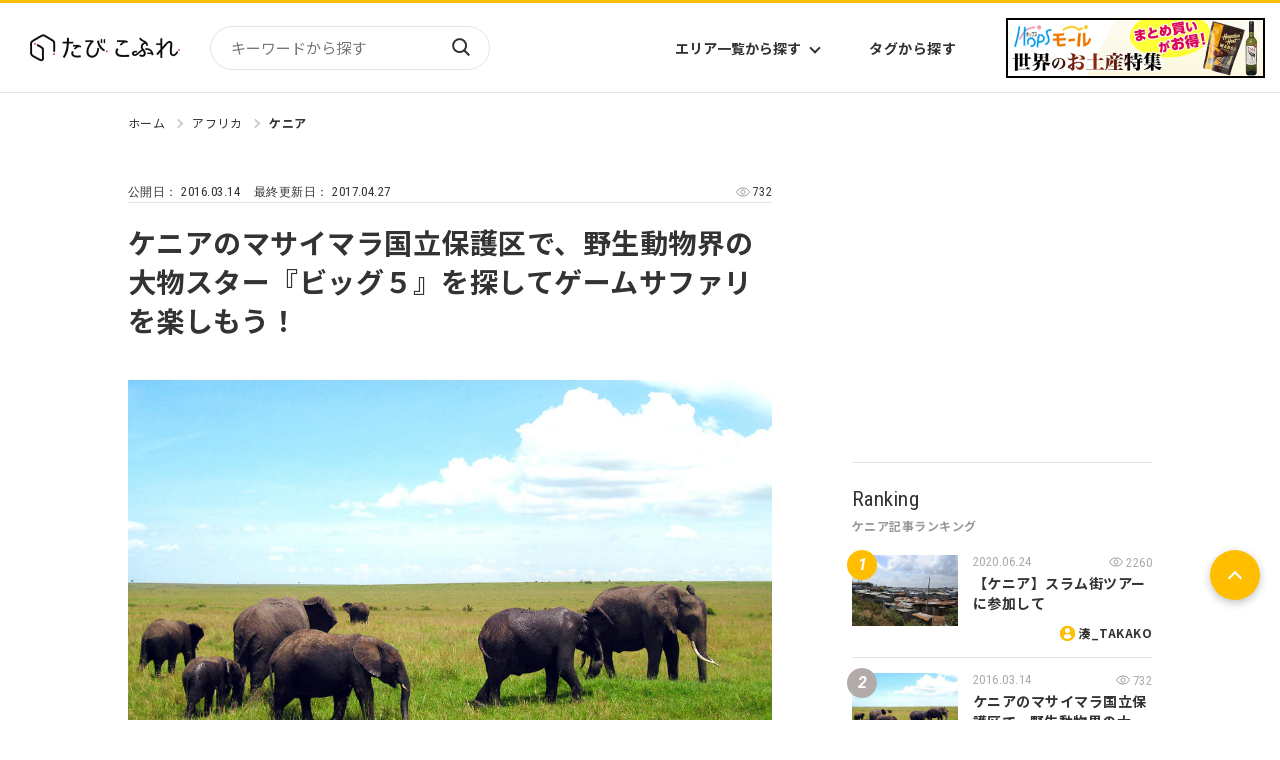

--- FILE ---
content_type: text/html
request_url: https://tabicoffret.com/article/2539/
body_size: 8471
content:
<!DOCTYPE html>
<html lang="ja">
<head prefix="og: http://ogp.me/ns# fb: http://ogp.me/ns/fb#">
<meta charset="utf-8">
<meta name="viewport" content="width=device-width, initial-scale=1.0">	
<title>ケニアのマサイマラ国立保護区で、野生動物界の大物スター『ビッグ５』を探してゲームサファリを楽しもう！ | たびこふれ</title>
<meta name="description" content="マサイマラ国立保護区は広さ約1,800平方Ｋｍ、ナイロビから約260キロの距離に位置しています。ここで見られる動物のうち、ライオン、ゾウ、サイ、ヒョウ、バッファローのことを「ビッグ５」といい、これらが全て見られるとゲームサファリの成功です。">
<meta name="keywords" content="ケニア,観光,体験">
<meta name="robots" content="max-image-preview:large">
<meta property="og:title" content="ケニアのマサイマラ国立保護区で、野生動物界の大物スター『ビッグ５』を探してゲームサファリを楽しもう！ | たびこふれ" />
<meta property="og:url" content="https://tabicoffret.com/article/2539/" />
<meta property="og:image" content="https://tabicoffret.com/uploads/kenya1-thumb-960xauto-114965.jpg" />
<meta property="og:site_name" content="たびこふれ" />
<meta property="og:description" content="マサイマラ国立保護区は広さ約1,800平方Ｋｍ、ナイロビから約260キロの距離に位置しています。ここで見られる動物のうち、ライオン、ゾウ、サイ、ヒョウ、バッファローのことを「ビッグ５」といい、これらが全て見られるとゲームサファリの成功です。" />
<meta property="og:type" content="article" />
<meta name="twitter:card" content="photo" />
<meta name="twitter:site" content="@tabi_coffret" />
<meta name="thumbnail" content="https://tabicoffret.com/uploads/kenya1-thumb-960xauto-114965.jpg" />
<link rel="shortcut icon" href="/img/common/favicon.ico">
<link rel="apple-touch-icon" href="https://tabicoffret.com/img/common/apple-touch-icon.png">
<link rel="canonical" href="https://tabicoffret.com/article/2539/">
<link rel="stylesheet" href="/css/swiper-bundle.min.css?v=251208">
<link rel="stylesheet" href="/css/style.css?v=251208">
<link rel="stylesheet" href="/css/additional.css?v=251208">
<!-- Google Tag Manager -->
<script>(function(w,d,s,l,i){w[l]=w[l]||[];w[l].push({'gtm.start':new Date().getTime(),event:'gtm.js'});var f=d.getElementsByTagName(s)[0],j=d.createElement(s),dl=l!='dataLayer'?'&l='+l:'';j.async=true;j.src='https://www.googletagmanager.com/gtm.js?id='+i+dl;f.parentNode.insertBefore(j,f);})(window,document,'script','dataLayer','GTM-KXZRBSB');</script>
<!-- End Google Tag Manager -->
<script type="application/javascript" src="//anymind360.com/js/1606/ats.js"></script>
<script async="" src="https://securepubads.g.doubleclick.net/tag/js/gpt.js"></script>
<script>
var googletag = googletag || {};
googletag.cmd = googletag.cmd || [];
</script>
<script>
googletag.cmd.push(function() {
googletag.defineSlot('/83555300,22575030325/coffret_pc_article_rectangle_300x250', [[1, 1], [300, 250], [300, 600]], 'div-gpt-ad-1529042839034-0').addService(googletag.pubads());
googletag.defineSlot('/83555300,22575030325/coffret_pc_all_right_1st', [[1, 1], [300, 250], [300, 600]], 'coffret_pc_all_right_1st').addService(googletag.pubads());
googletag.defineSlot('/83555300,22575030325/coffret_pc_article_under_left_300x250', [[1, 1], [300, 250]], 'div-gpt-ad-1529042839034-1').addService(googletag.pubads());
googletag.defineSlot('/83555300,22575030325/coffret_pc_article_under_right_300x250',  [[1, 1], [300, 250]], 'div-gpt-ad-1529042839034-2').addService(googletag.pubads());
googletag.defineSlot('/83555300,22575030325/coffret_pc_top_rectangle_300x250', [[1, 1], [300, 250]], 'div-gpt-ad-1529042839034-3').addService(googletag.pubads());
googletag.defineSlot('/83555300,22575030325/coffret_sp_article_bottom_300x250', [[300, 250], [336, 280]], 'div-gpt-ad-1529042839034-4').addService(googletag.pubads());
googletag.defineSlot('/83555300,22575030325/hankyu-travel/tabicoffret/coffret_pc_undertitle_right', [[1, 1], [300, 250]], 'coffret_pc_undertitle_right').addService(googletag.pubads());
googletag.defineSlot('/83555300,22575030325/hankyu-travel/tabicoffret/coffret_pc_undertitle_left', [[1, 1], [300, 250]], 'coffret_pc_undertitle_left').addService(googletag.pubads());
googletag.pubads().enableSingleRequest();
googletag.pubads().collapseEmptyDivs(true,true);
googletag.enableServices();
});
</script>
<script async src="https://pagead2.googlesyndication.com/pagead/js/adsbygoogle.js?client=ca-pub-4039899006048655" crossorigin="anonymous"></script>
<script type="application/ld+json">
{
"@context": "https://schema.org",
"@type": "BreadcrumbList",
"itemListElement": [{
"@type": "ListItem",
"position": 1,
"name": "たびこふれ",
"item": "https://tabicoffret.com/"
},{
"@type": "ListItem",
"position": 2,
"name": "アフリカ",
"item": "https://tabicoffret.com/overseas/africa/"
},{
"@type": "ListItem",
"position": 3,
"name": "ケニア",
"item": "https://tabicoffret.com/overseas/kenya/"
},{
"@type": "ListItem",
"position": 4,
"name": "ケニアのマサイマラ国立保護区で、野生動物界の大物スター『ビッグ５』を探してゲームサファリを楽しもう！"
}]
}
</script>
<script type="text/javascript">
window._taboola = window._taboola || [];
_taboola.push({article:'auto'});
!function (e, f, u, i) {
if (!document.getElementById(i)){
e.async = 1;
e.src = u;
e.id = i;
f.parentNode.insertBefore(e, f);
}
}(document.createElement('script'),
document.getElementsByTagName('script')[0],
'//cdn.taboola.com/libtrc/tabicoffret/loader.js',
'tb_loader_script');
if(window.performance && typeof window.performance.mark == 'function')
{window.performance.mark('tbl_ic');}
</script>
<script type="application/ld+json">
{
"@context": "https://schema.org",
"@type": "BlogPosting",
"headline": "ケニアのマサイマラ国立保護区で、野生動物界の大物スター『ビッグ５』を探してゲームサファリを楽しもう！",
"description": "マサイマラ国立保護区は広さ約1,800平方Ｋｍ、ナイロビから約260キロの距離に位置しています。ここで見られる動物のうち、ライオン、ゾウ、サイ、ヒョウ、バッファローのことを「ビッグ５」といい、これらが全て見られるとゲームサファリの成功です。",
"datePublished": "2016-03-14T16:17:28",
"dateModified": "2017-04-27T13:29:30",
"author": {
"@type": "Person",
"name": "世界の絶景編集部"
},
"publisher": {
"@type": "Organization",
"name": "たびこふれ",
"logo": {
"@type": "ImageObject",
"url": "https://tabicoffret.com/images/sitelogo.png"
}
},
"mainEntityOfPage": {
"@type": "WebPage",
"@id": "https://tabicoffret.com/article/2539/"
},
"image": {
"@type": "ImageObject",
"url": "https://tabicoffret.com/old/zekkei/tyo/uploads/images/kenya3.jpg"
}
}
</script>
</head>
<body >
<!-- Google Tag Manager (noscript) -->
<noscript><iframe src="https://www.googletagmanager.com/ns.html?id=GTM-KXZRBSB" height="0" width="0" style="display:none;visibility:hidden"></iframe></noscript>
<!-- End Google Tag Manager (noscript) -->
<header id="Header">
<div class="Header__logo">
<a href="/"><img src="/images/sitelogo.png" alt="たびこふれ" width="5" height="1"></a>
</div>
<form name="searchform" id="searchform" class="Header__search" method="get" action="https://tabicoffret.com/pwrcms/mt-search.cgi">
<input type="hidden" name="IncludeBlogs" value="2">
<input type="hidden" name="limit" value="20">
<input name="search" id="keywords" class="Header__searchInput" type="text" value="" placeholder="キーワードから探す">
<button type="submit" id="searchBtn" class="Header__searchButton">検索</button>
</form>
<ul class="Header__navItems">
<li class="Header__navItem">
<button class="Header__navButton" id="AreaListTrigger">エリア一覧から探す</button>
</li>
<li class="Header__navItem"><a class="Header__navButton" href="/tags/">タグから探す</a></li>
</ul>
<div id="AreaList">
<div class="AreaList__inner">
<p class="AreaList__heading">エリアから探す</p>
<div class="AreaList__container">
<div class="AreaList__group"><a class="AreaList__more" href="/domestic/">国内</a>
<ul class="AreaList__items">
<li class="AreaList__item"><a class="AreaList__link" href="/domestic/hokkaido/">北海道</a></li>
<li class="AreaList__item"><a class="AreaList__link" href="/domestic/tohoku/">東北</a></li>
<li class="AreaList__item"><a class="AreaList__link" href="/domestic/kanto/">関東</a></li>
<li class="AreaList__item"><a class="AreaList__link" href="/domestic/chubu-hokuriku/">中部・北陸</a></li>
<li class="AreaList__item"><a class="AreaList__link" href="/domestic/kinki/">近畿</a></li>
</ul>
<ul class="AreaList__items">
<li class="AreaList__item"><a class="AreaList__link" href="/domestic/sanin-sanyo/">山陰・山陽</a></li>
<li class="AreaList__item"><a class="AreaList__link" href="/domestic/shikoku/">四国</a></li>
<li class="AreaList__item"><a class="AreaList__link" href="/domestic/kyushu/">九州</a></li>
<li class="AreaList__item"><a class="AreaList__link" href="/domestic/okinawa/">沖縄</a></li>
</ul>
</div>
<div class="AreaList__group"><a class="AreaList__more" href="/overseas/">海外</a>
<ul class="AreaList__items">
<li class="AreaList__item"><a class="AreaList__link" href="/overseas/europe/">ヨーロッパ</a></li>
<li class="AreaList__item"><a class="AreaList__link" href="/overseas/asia/">アジア</a></li>
<li class="AreaList__item"><a class="AreaList__link" href="/overseas/north-america/">北米</a></li>
<li class="AreaList__item"><a class="AreaList__link" href="/overseas/latin-america/">中南米</a></li>
<li class="AreaList__item"><a class="AreaList__link" href="/overseas/middle-east/">中近東</a></li>
</ul>
<ul class="AreaList__items">
<li class="AreaList__item"><a class="AreaList__link" href="/overseas/africa/">アフリカ</a></li>
<li class="AreaList__item"><a class="AreaList__link" href="/overseas/hawaii/">ハワイ</a></li>
<li class="AreaList__item"><a class="AreaList__link" href="/overseas/micronesia/">ミクロネシア</a></li>
<li class="AreaList__item"><a class="AreaList__link" href="/overseas/oceania/">オセアニア</a></li>
<li class="AreaList__item"><a class="AreaList__link" href="/overseas/s-pacific/">南太平洋</a></li>
</ul>
</div>
</div>
</div>
</div><a class="Header__bn" href="https://www.hops-japan.com/view/category/ct401?utm_source=htr&utm_medium=tabicoffret" target="_blank">
<picture>
<source srcset="/images/bn_hops_pc_2506.png" media="(min-width: 769px)" width="23" height="6"><img src="/images/bn_hops_sp_2506.png" alt="世界のお土産特集" width="47" height="25">
</picture></a>
<button id="Hamburger">Menu</button>
</header>
<div id="Menu">
<form class="Menu__search" method="get" action="https://tabicoffret.com/pwrcms/mt-search.cgi">
<input type="hidden" name="IncludeBlogs" value="2">
<input type="hidden" name="limit" value="20">
<input name="search" class="Menu__searchInput" type="text" value="" placeholder="キーワードから探す">
<button type="submit" class="Menu__searchButton">検索</button>
</form>
<button class="Menu__toggleButton">国内エリアから探す</button>
<div class="Menu__areaContainer">
<ul class="Menu__areaItems">
<li class="Menu__areaItem"><a class="Menu__areaLink" href="/domestic/hokkaido/">北海道</a></li>
<li class="Menu__areaItem"><a class="Menu__areaLink" href="/domestic/tohoku/">東北</a></li>
<li class="Menu__areaItem"><a class="Menu__areaLink" href="/domestic/kanto/">関東</a></li>
<li class="Menu__areaItem"><a class="Menu__areaLink" href="/domestic/chubu-hokuriku/">中部・北陸</a></li>
<li class="Menu__areaItem"><a class="Menu__areaLink" href="/domestic/kinki/">近畿</a></li>
<li class="Menu__areaItem"><a class="Menu__areaLink" href="/domestic/sanin-sanyo/">山陰・山陽</a></li>
<li class="Menu__areaItem"><a class="Menu__areaLink" href="/domestic/shikoku/">四国</a></li>
<li class="Menu__areaItem"><a class="Menu__areaLink" href="/domestic/kyushu/">九州</a></li>
<li class="Menu__areaItem"><a class="Menu__areaLink" href="/domestic/okinawa/">沖縄</a></li>
</ul>
<p class="Menu__areaMoreContainer"><a class="Menu__areaMore" href="/domestic/">エリア一覧から探す</a></p>
</div>
<button class="Menu__toggleButton">海外エリアから探す</button>
<div class="Menu__areaContainer">
<ul class="Menu__areaItems">
<li class="Menu__areaItem"><a class="Menu__areaLink" href="/overseas/europe/">ヨーロッパ</a></li>
<li class="Menu__areaItem"><a class="Menu__areaLink" href="/overseas/asia/">アジア</a></li>
<li class="Menu__areaItem"><a class="Menu__areaLink" href="/overseas/north-america/">北米</a></li>
<li class="Menu__areaItem"><a class="Menu__areaLink" href="/overseas/latin-america/">中南米</a></li>
<li class="Menu__areaItem"><a class="Menu__areaLink" href="/overseas/middle-east/">中近東</a></li>
<li class="Menu__areaItem"><a class="Menu__areaLink" href="/overseas/africa/">アフリカ</a></li>
<li class="Menu__areaItem"><a class="Menu__areaLink" href="/overseas/hawaii/">ハワイ</a></li>
<li class="Menu__areaItem"><a class="Menu__areaLink" href="/overseas/micronesia/">ミクロネシア</a></li>
<li class="Menu__areaItem"><a class="Menu__areaLink" href="/overseas/oceania/">オセアニア</a></li>
<li class="Menu__areaItem"><a class="Menu__areaLink" href="/overseas/s-pacific/">南太平洋</a></li>
</ul>
<p class="Menu__areaMoreContainer"><a class="Menu__areaMore" href="/overseas/">エリア一覧から探す</a></p>
</div>
<ul class="Menu__items">
<li class="Menu__item"><a class="Menu__link" href="/tags/">タグ一覧</a></li>
<li class="Menu__item"><a class="Menu__link" href="/writer/">ライター一覧</a></li>
<li class="Menu__item"><a class="Menu__link" href="/feature/">特集から探す</a></li>
<li class="Menu__item"><a class="Menu__link" href="/rankyesterday/">ランキング</a></li>
</ul>
<div class="MenuBn">
<a class="SideBn__link" href="https://tabicoffret.com/magazine/" target="_blank">
<figure><img src="https://tabicoffret.com/banner/cc6887c2d0cf2d5910421af19949f23b.jpg" alt="たびこふれメールマガジン「たびとどけ」" width="135" height="104"></figure>
<figcaption class="MenuBn__caption">たびこふれメールマガジン「たびとどけ」</figcaption>
</a>
<a class="SideBn__link" href="https://tabicoffret-salon.com/" target="_blank">
<figure><img src="https://tabicoffret.com/banner/salon.png" alt="たびこふれサロン" width="135" height="104"></figure>
<figcaption class="MenuBn__caption">たびこふれサロン</figcaption>
</a>
</div>
</div>

<main id="PageId__Article">
<div id="ContentsContainer">
<div class="Article__pagetop"></div>
<ul id="BreadCrumb">
<li class="BreadCrumb__item"><a class="BreadCrumb__link" href="/">ホーム</a></li>
<li class="BreadCrumb__item"><a class="BreadCrumb__link" href="https://tabicoffret.com/overseas/africa/">アフリカ</a></li>
<li class="BreadCrumb__item"><a class="BreadCrumb__link" href="https://tabicoffret.com/overseas/kenya/">ケニア</a></li>
</ul>
<div class="commonLeftColumn">
<section id="Article" class="article_text clear_fix colored_link_sec">
<div class="Article__headingContainer">
<div class="Article__info">
<div class="Article__date">
<p class="Article__dateP">公開日： 
<time class="Article__dateTime">2016.03.14</time>
</p>
<p class="Article__dateP">最終更新日： 
<time class="Article__dateTime">2017.04.27</time>
</p>
</div>
<div class="Article__view">
<p class="Article__viewP"><span class="entry_page_view"></span></p>
</div>
</div>
<h1 class="Article__h1">ケニアのマサイマラ国立保護区で、野生動物界の大物スター『ビッグ５』を探してゲームサファリを楽しもう！</h1>
</div>
<figure class="Article__figure"><img src="https://tabicoffret.com/uploads/kenya1-thumb-960xauto-114965.jpg" alt="" width="960" height="640"></figure>
<div class="adarea_articletop">
<!-- /83555300/hankyu-travel/tabicoffret/coffret_pc_undertitle_right -->
<div id='coffret_pc_undertitle_right' style='width:300px; height:250px;'>
<script>
googletag.cmd.push(function() { googletag.display('coffret_pc_undertitle_right'); });
</script>
</div>
<!-- /83555300/hankyu-travel/tabicoffret/coffret_pc_undertitle_left -->
<div id='coffret_pc_undertitle_left' style='width:300px; height:250px;'>
<script>
googletag.cmd.push(function() { googletag.display('coffret_pc_undertitle_left'); });
</script>
</div>
</div>
<p class="artTxt">野生動物の王国として世界的に有名なマサイマラ国立保護区は、ケニアの首都ナイロビから約260キロの距離に位置します。広さは1,800平方キロメートル、その面積は大阪府と同じぐらいの大きさを誇ります。</p>
<p class="artTxt"></p>
<p>マサイマラには自然界で生息する様々な動物が暮らしていますが、その種類、個体数はアフリカの保護区の中でも有数で、特に動物をメインとしたアフリカ旅行には最適の場所と言えるでしょう。</p>
<p class="artTxt"><span class="artCap"><img alt="サファリカー" src="/old/zekkei/tyo/uploads/images/kenya2.jpg" width="700" /></span></p>
<p class="artTxt">マサイマラに到着すると、サファリカーに乗ってゲームドライブのスタートです。サファリカーは天窓が開閉式の四輪車で、天窓の部分から顔を出して保護区内を走り周りながら動物を探します。マサイマラで見られる動物のうち、ライオン、ゾウ、サイ、ヒョウ、バッファローのことを特に「ビッグ５」といい、これらがすべて見られるとラッキー！だと言えます。それにはドライバーの腕が最も重要で、長年の経験と勘と、驚異の動体視力で遠くに潜む動物たちを探して近づいていきます。</p>
<p class="artTxt"></p>
<p>でもライオンなんていつも見られるのかしら？という心配はご無用。保護区内にはたくさんのサファリカーが同じように大物の動物を探していて、何処か一台が見つけると無線でそれを知らせ合い、見つけた動物の位置を共有します。そのチームプレーのおかげで、ライオンは９９％の確率で見ることができます。</p>
<p class="artTxt"><span class="artCap"><img alt="ライオン" src="/old/zekkei/tyo/uploads/images/kenya3.jpg" width="700" /></span></p>
<p class="artTxt">時にはライオンがバッファローを襲い、そのバッファローをハイエナが狙うというような、まさに自然界の食物連鎖といえる光景を間近に見られるかもしれません。</p>
<p class="artTxt"></p>
<p class="artTxt">文：南まい</p>
</section>
</div>
<div class="commonLeftColumn">
<a class="Article__89Bn" href="https://www.hankyu-travel.com/kenya/?p_baitai=8845" target="_blank">
<figure class="Article__89BnFigure"><img class="Article__89BnImg" src="https://tabicoffret.com/assets_c/2018/02/e50eb0ae27acda13c05a7fad8789fb50-thumb-500x500-49076.jpg" alt=""></figure>
<p class="Article__89BnP">「<span>ケニア</span>」に興味わいてきた？あなたにおすすめの『ケニア』旅行はこちら</p>
<span class="Article__89BnSpan">※外部サイトに遷移します</span>
</a>
<div class="adarea_articlebottom">
<!-- /83555300/coffret_pc_article_under_left_300x250 -->
<div id='div-gpt-ad-1529042839034-1' style='height:250px; width:300px;'>
<script>
googletag.cmd.push(function() { googletag.display('div-gpt-ad-1529042839034-1'); });
</script>
</div>
<!-- /83555300/coffret_pc_article_under_right_300x250 -->
<div id='div-gpt-ad-1529042839034-2' style='height:250px; width:300px;'>
<script>
googletag.cmd.push(function() { googletag.display('div-gpt-ad-1529042839034-2'); });
</script>
</div>
</div>
<div class="ad_fourm1"></div>
<section id="RelatedPost">
<h2 class="commonH2"><span class="commonH2__en">Related post</span><span class="commonH2__ja">この記事に関連する記事</span></h2>
<div class="articleWrap">
<article class="article">
<a class="article__link" href="https://tabicoffret.com/article/78414/"></a>
<figure class="article__figure"><img class="article__img" src="https://tabicoffret.com/assets_c/2020/05/db7b3a591763fb1164e0611b3fc9b460_6-thumb-283x283-176519.jpg" alt="" width="400" height="300"/></figure>
<div class="article__textContainer">
<time class="article__date">2020.06.24</time>
<h3 class="article__title">【ケニア】スラム街ツアーに参加して</h3>
<div class="article__asideContainer">
<div class="article__authorContainer"><a class="article__authorLink" href="/writer/755/">湊_TAKAKO</a></div>
<div class="article__tagContainer">
<ul class="article__tagItems">
<li class="article__tagItem article__tagItem--area"><a class="article__tagLink" href="https://tabicoffret.com/overseas/kenya/">ケニア</a></li>
</ul>
<ul class="article__tagItems">
<li class="article__tagItem article__tagItem--keyword"><a class="article__tagLink" href="/tags/13892/">スタディツアー</a></li>
<li class="article__tagItem article__tagItem--keyword"><a class="article__tagLink" href="/tags/8470/">スラム</a></li>
<li class="article__tagItem article__tagItem--keyword"><a class="article__tagLink" href="/tags/9050/">文化・生活</a></li>
</ul>
</div>
</div>
</div>
</article>
<article class="article">
<a class="article__link" href="https://tabicoffret.com/article/75344/"></a>
<figure class="article__figure"><img class="article__img" src="https://tabicoffret.com/assets_c/2018/06/08.JPG_17-thumb-283xauto-65983.jpg" alt="" width="400" height="300"/></figure>
<div class="article__textContainer">
<time class="article__date">2018.06.07</time>
<h3 class="article__title">初めてのアフリカ旅行。ケニアでサファリ体験！ビザは必要？</h3>
<div class="article__asideContainer">
<div class="article__authorContainer"><a class="article__authorLink" href="/writer/383/">山田タラ</a></div>
<div class="article__tagContainer">
<ul class="article__tagItems">
<li class="article__tagItem article__tagItem--area"><a class="article__tagLink" href="https://tabicoffret.com/overseas/kenya/">ケニア</a></li>
</ul>
<ul class="article__tagItems">
<li class="article__tagItem article__tagItem--keyword"><a class="article__tagLink" href="/tags/7690/">サファリツアー</a></li>
<li class="article__tagItem article__tagItem--keyword"><a class="article__tagLink" href="/tags/19/">観光</a></li>
</ul>
</div>
</div>
</div>
</article>
</div>
</section>
<div class="ad_fourm2"></div>
<div class="related_entries">
<!-- おすすめPRここから -->
<div class="sp_none">
<div id="taboola-below-article-thumbnails-desktop"></div>
<script type="text/javascript">
window._taboola = window._taboola || [];
_taboola.push({
mode: 'thumbnails-a-stream',
container: 'taboola-below-article-thumbnails-desktop',
placement: 'Below article thumbnails desktop',
target_type: 'mix'
});
</script>
</div>
<div class="pc_none">
<div id="taboola-below-article-thumbnails-mobile"></div>
<script type="text/javascript">
window._taboola = window._taboola || [];
_taboola.push({
mode: 'thumbnails-a-stream',
container: 'taboola-below-article-thumbnails-mobile',
placement: 'Below article thumbnails mobile',
target_type: 'mix'
});
</script>
</div>  
<!-- おすすめPRここまで -->
</div>
</div>
<div class="commonRightColumn">
<div id="Advertisement">
<!-- /83555300/coffret_pc_top_rectangle_300x250 -->
<div id='div-gpt-ad-1529042839034-3' style='height:250px; width:300px;'>
<script>
googletag.cmd.push(function() { googletag.display('div-gpt-ad-1529042839034-3'); });
</script>
</div>
</div>
</div>
<div class="commonRightColumn">
<section id="Ranking">
<h2 class="commonH2"><span class="commonH2__en">Ranking</span><span class="commonH2__ja">ケニア記事ランキング</span></h2>
<div class="articleWrap ranking_list">
</div>
<p class="buttonContainer"><a class="button" href="https://tabicoffret.com/overseas/kenya-ranking/">ランキングをもっと見る</a></p>
</section>
</div>
<div class="commonLeftColumn">
<section id="RelatedTag">
<div class="RelatedTag__group">
<h3 class="commonH3">この記事に関連するエリア</h3>
<ul class="commonTag__items">
<li><a class="commonTag__link" href="https://tabicoffret.com/overseas/africa/">アフリカ</a></li>
<li><a class="commonTag__link" href="https://tabicoffret.com/overseas/kenya/">ケニア</a></li>
</ul>
</div>
<div class="RelatedTag__group">
<h3 class="commonH3">この記事に関連するタグ</h3>
<ul class="commonTag__items">
<li><a class="commonTag__link" href="/tags/156/">サファリ</a></li>
<li><a class="commonTag__link" href="/tags/157/">ビッグ5</a></li>
<li><a class="commonTag__link" href="/tags/158/">マサイマラ国立保護区</a></li>
<li><a class="commonTag__link" href="/tags/82/">世界の絶景</a></li>
<li><a class="commonTag__link" href="/tags/979/">体験</a></li>
<li><a class="commonTag__link" href="/tags/42/">動物</a></li>
<li><a class="commonTag__link" href="/tags/408/">自然</a></li>
<li><a class="commonTag__link" href="/tags/19/">観光</a></li>
</ul>
</div>
</section>
</div>
<div class="commonLeftColumn">
<div id="Author">
<dl class="Author__dl">
<dt class="Author__dt">
<figure class="Author__figure"><img src="/pwrcms-support/assets_c/userpics/userpic-6-100x100.png" alt="プロフィール画像" width="90" height="90"></figure>
<p class="Author__name">世界の絶景編集部</p>
</dt>
<dd class="Author__dd">一生に一度は見てみたい。そんな世界の絶景をご紹介します。</dd>
</dl>
<p class="Author__linkContainer"><a class="Author__link" href="/writer/6/"> このライターの記事をもっと見る</a></p>
</div>
</div>

<div class="commonRightColumn">
<section id="Pickup">
<h2 class="commonH2"><span class="commonH2__en">Pick up</span><span class="commonH2__ja">ピックアップ特集</span></h2>
<div class="articleWrap">
<article class="article"><a class="article__link" href="/feature/goshuin/"></a>
<figure class="article__figure"><img class="article__img" src="https://tabicoffret.com/assets_c/2023/11/IMG_E8758-thumb-700xauto-113186_1-thumb-300xauto-290829.jpg" alt="" width="400" height="300"></figure>
<div class="article__textContainer">
<h3 class="article__title">全国の御朱印特集</h3>
<div class="article__asideContainer">
<div class="article__tagContainer">
<ul class="article__tagItems">
<li class="article__tagItem article__tagItem--keyword"><a class="article__tagLink" href="/tags/6350/">御朱印</a></li>
<li class="article__tagItem article__tagItem--keyword"><a class="article__tagLink" href="/tags/9239/">御朱印巡り</a></li>
<li class="article__tagItem article__tagItem--keyword"><a class="article__tagLink" href="/tags/505/">神社・寺院</a></li>
</ul>
</div>
</div>
</div>
</article>
<article class="article"><a class="article__link" href="/feature/zoo_aquarium/"></a>
<figure class="article__figure"><img class="article__img" src="https://tabicoffret.com/assets_c/2023/11/396cf225fe091c8bf66c02aadf78d913_3-thumb-300xauto-290830.jpg" alt="" width="400" height="300"></figure>
<div class="article__textContainer">
<h3 class="article__title">全国の動物園＆水族館 徹底取材レポート特集！デートや家族のおでかけなど是非参考にしてみてください♪</h3>
<div class="article__asideContainer">
<div class="article__tagContainer">
<ul class="article__tagItems">
<li class="article__tagItem article__tagItem--keyword"><a class="article__tagLink" href="/tags/3512/">動物園</a></li>
<li class="article__tagItem article__tagItem--keyword"><a class="article__tagLink" href="/tags/472/">水族館</a></li>
<li class="article__tagItem article__tagItem--keyword"><a class="article__tagLink" href="/tags/93/">テーマパーク</a></li>
</ul>
</div>
</div>
</div>
</article>
<article class="article"><a class="article__link" href="/feature/kodomo_kaigai/"></a>
<figure class="article__figure"><img class="article__img" src="https://tabicoffret.com/assets_c/2023/11/bfce0d92102b87e13db87137efd3bb8a_1-thumb-300xauto-290831.jpg" alt="" width="400" height="300"></figure>
<div class="article__textContainer">
<h3 class="article__title">【子供と海外旅行】現地ライター＆経験者おすすめスポット特集</h3>
<div class="article__asideContainer">
<div class="article__tagContainer">
<ul class="article__tagItems">
<li class="article__tagItem article__tagItem--keyword"><a class="article__tagLink" href="/tags/379/">家族・ファミリー</a></li>
</ul>
</div>
</div>
</div>
</article>
</div>
<p class="buttonContainer"><a class="button" href="/feature/">特集をもっと見る</a></p>
</section>
</div>
<div class="commonRightColumn">
<div class="SideBn">
<a class="SideBn__link" href="https://tabicoffret.com/magazine/" target="_blank"><figure><img src="https://tabicoffret.com/banner/cc6887c2d0cf2d5910421af19949f23b.jpg" alt="たびこふれメールマガジン「たびとどけ」" width="270" height="208"></figure></a>
<a class="SideBn__link" href="https://tabicoffret-salon.com/" target="_blank"><figure><img src="https://tabicoffret.com/banner/salon.png" alt="たびこふれサロン" width="270" height="208"></figure></a>
</div>
</div>
<div class="commonRightColumn">
<div class="AreaLink">
<div class="AreaLink__hContainer">
<h3 class="AreaLink__h">国内のエリア<span class="AreaLink__hSpan">から探す</span></h3><a class="AreaLink__more" href="/domestic/">エリア一覧から探す</a>
</div>
<ul class="AreaLink__items">
<li class="AreaLink__item"><a class="AreaLink__link" href="/domestic/hokkaido/">
<figure class="AreaLink__figure"><img src="/images/area_link_item_d01.png" alt="北海道" width="1" height="1"></figure><span class="AreaLink__text">北海道</span></a></li>
<li class="AreaLink__item"><a class="AreaLink__link" href="/domestic/tohoku/">
<figure class="AreaLink__figure"><img src="/images/area_link_item_d02.png" alt="東北" width="1" height="1"></figure><span class="AreaLink__text">東北</span></a></li>
<li class="AreaLink__item"><a class="AreaLink__link" href="/domestic/kanto/">
<figure class="AreaLink__figure"><img src="/images/area_link_item_d03.png" alt="関東" width="1" height="1"></figure><span class="AreaLink__text">関東</span></a></li>
<li class="AreaLink__item"><a class="AreaLink__link" href="/domestic/chubu-hokuriku/">
<figure class="AreaLink__figure"><img src="/images/area_link_item_d04.png" alt="中部・北陸" width="1" height="1"></figure><span class="AreaLink__text">中部・北陸</span></a></li>
<li class="AreaLink__item"><a class="AreaLink__link" href="/domestic/kinki/">
<figure class="AreaLink__figure"><img src="/images/area_link_item_d05.png" alt="近畿" width="1" height="1"></figure><span class="AreaLink__text">近畿</span></a></li>
<li class="AreaLink__item"><a class="AreaLink__link" href="/domestic/sanin-sanyo/">
<figure class="AreaLink__figure"><img src="/images/area_link_item_d06.png" alt="山陰・山陽" width="1" height="1"></figure><span class="AreaLink__text">山陰・山陽</span></a></li>
<li class="AreaLink__item"><a class="AreaLink__link" href="/domestic/shikoku/">
<figure class="AreaLink__figure"><img src="/images/area_link_item_d07.png" alt="四国" width="1" height="1"></figure><span class="AreaLink__text">四国</span></a></li>
<li class="AreaLink__item"><a class="AreaLink__link" href="/domestic/kyushu/">
<figure class="AreaLink__figure"><img src="/images/area_link_item_d08.png" alt="九州" width="1" height="1"></figure><span class="AreaLink__text">九州</span></a></li>
<li class="AreaLink__item"><a class="AreaLink__link" href="/domestic/okinawa/">
<figure class="AreaLink__figure"><img src="/images/area_link_item_d09.png" alt="沖縄" width="1" height="1"></figure><span class="AreaLink__text">沖縄</span></a></li>
</ul>
</div>
<div class="AreaLink">
<div class="AreaLink__hContainer">
<h3 class="AreaLink__h">海外のエリア<span class="AreaLink__hSpan">から探す</span></h3><a class="AreaLink__more" href="/overseas/">エリア一覧から探す</a>
</div>
<ul class="AreaLink__items">
<li class="AreaLink__item"><a class="AreaLink__link" href="/overseas/europe/">
<figure class="AreaLink__figure"><img src="/images/area_link_item_i01.png" alt="ヨーロッパ" width="1" height="1"></figure><span class="AreaLink__text">ヨーロッパ</span></a></li>
<li class="AreaLink__item"><a class="AreaLink__link" href="/overseas/asia/">
<figure class="AreaLink__figure"><img src="/images/area_link_item_i02.png" alt="アジア" width="1" height="1"></figure><span class="AreaLink__text">アジア</span></a></li>
<li class="AreaLink__item"><a class="AreaLink__link" href="/overseas/north-america/">
<figure class="AreaLink__figure"><img src="/images/area_link_item_i03.png" alt="北米" width="1" height="1"></figure><span class="AreaLink__text">北米</span></a></li>
<li class="AreaLink__item"><a class="AreaLink__link" href="/overseas/latin-america/">
<figure class="AreaLink__figure"><img src="/images/area_link_item_i04.png" alt="中南米" width="1" height="1"></figure><span class="AreaLink__text">中南米</span></a></li>
<li class="AreaLink__item"><a class="AreaLink__link" href="/overseas/middle-east/">
<figure class="AreaLink__figure"><img src="/images/area_link_item_i05.png" alt="中近東" width="1" height="1"></figure><span class="AreaLink__text">中近東</span></a></li>
<li class="AreaLink__item"><a class="AreaLink__link" href="/overseas/africa/">
<figure class="AreaLink__figure"><img src="/images/area_link_item_i06.png" alt="アフリカ" width="1" height="1"></figure><span class="AreaLink__text">アフリカ</span></a></li>
<li class="AreaLink__item"><a class="AreaLink__link" href="/overseas/hawaii/">
<figure class="AreaLink__figure"><img src="/images/area_link_item_i07.png" alt="ハワイ" width="1" height="1"></figure><span class="AreaLink__text">ハワイ</span></a></li>
<li class="AreaLink__item"><a class="AreaLink__link" href="/overseas/micronesia/">
<figure class="AreaLink__figure"><img src="/images/area_link_item_i08.png" alt="ミクロネシア" width="1" height="1"></figure><span class="AreaLink__text">ミクロネシア</span></a></li>
<li class="AreaLink__item"><a class="AreaLink__link" href="/overseas/oceania/">
<figure class="AreaLink__figure"><img src="/images/area_link_item_i09.png" alt="オセアニア" width="1" height="1"></figure><span class="AreaLink__text">オセアニア</span></a></li>
<li class="AreaLink__item"><a class="AreaLink__link" href="/overseas/s-pacific/">
<figure class="AreaLink__figure"><img src="/images/area_link_item_i010.png" alt="南太平洋" width="1" height="1"></figure><span class="AreaLink__text">南太平洋</span></a></li>
</ul>
</div>
<section id="PopularWord">
<h3 class="commonH3">人気のワード</h3>
<ul class="commonTag__items">
<li><a class="commonTag__link" href="/tags/19/">観光</a></li>
<li><a class="commonTag__link" href="/tags/20/">グルメ</a></li>
<li><a class="commonTag__link" href="/tags/2241/">お役立ち情報</a></li>
<li><a class="commonTag__link" href="/tags/22/">お土産</a></li>
<li><a class="commonTag__link" href="/tags/408/">自然</a></li>
<li><a class="commonTag__link" href="/tags/69/">世界遺産</a></li>
<li><a class="commonTag__link" href="/tags/25/">絶景</a></li>
<li><a class="commonTag__link" href="/tags/101/">歴史</a></li>
<li><a class="commonTag__link" href="/tags/1448/">ショッピング</a></li>
<li><a class="commonTag__link" href="/tags/68/">ホテル</a></li>
</ul>
</section>
</div>
<div class="commonRightColumn sp_none">
<!-- /83555300/coffret_pc_article_rectangle_300x250 -->
<div id='div-gpt-ad-1529042839034-0' style='height:auto; width:300px;'>
<script>
googletag.cmd.push(function() { googletag.display('div-gpt-ad-1529042839034-0'); });
</script>
</div>
</div>
</div>
<div class="adarea_footertop">
<!-- /83555300/coffret_sp_article_bottom_300x250 -->
<div id='div-gpt-ad-1529042839034-4'>
<script>
googletag.cmd.push(function() { googletag.display('div-gpt-ad-1529042839034-4'); });
</script>
</div>
</div>
<div id="Sns">
<p class="Sns__p">たびこふれ公式アカウント<br>旬な情報を更新中！</p>
<ul class="Sns__items">
<li class="Sns__item"><a href="https://www.facebook.com/tabi.coffret/" target="_blank"><img src="/images/icn_facebook.svg" alt="facebook" width="1" height="1"></a></li>
<li class="Sns__item"><a href="https://www.instagram.com/tabicoffret/" target="_blank"><img src="/images/icn_instagram.png" alt="instagram" width="1" height="1"></a></li>
<li class="Sns__item"><a href="https://twitter.com/tabi_coffret/" target="_blank"><img src="/images/icn_x.svg" alt="X" width="1" height="1"></a></li>
</ul>
</div>
</main>
<footer id="Footer">
<div class="Footer__container">
<ul class="Footer__items">
<li class="Footer__item"><a class="Footer__link" href="/domestic/">国内のエリアから探す</a></li>
<li class="Footer__item"><a class="Footer__link" href="/overseas/">海外のエリアから探す</a></li>
<li class="Footer__item"><a class="Footer__link" href="/tags/">タグから探す</a></li>
<li class="Footer__item"><a class="Footer__link" href="/feature/">特集から探す</a></li>
<li class="Footer__item"><a class="Footer__link" href="/writer/">ライター一覧</a></li>
<li class="Footer__item"><a class="Footer__link" href="/about/">たびこふれとは？</a></li>
<li class="Footer__item"><a class="Footer__link" href="/tw/">たびこふれ台湾語サイト</a></li>
</ul>
</div>
<div class="Footer__subContainer">
<div class="Footer__subInner">
<ul class="Footer__subItems">
<li class="Footer__subItem"><a class="Footer__subLink" href="/company/">運営会社</a></li>
<li class="Footer__subItem"><a class="Footer__subLink" href="/contact/">お問い合わせ</a></li>
<li class="Footer__subItem"><a class="Footer__subLink" href="/terms/">利用規約</a></li>
<li class="Footer__subItem"><a class="Footer__subLink" href="/privacy/">プライバシーポリシー</a></li>
</ul><small class="Footer__copyright">2023 TabiCoffret Co., Ltd.</small>
</div>
</div>
</footer>
<script src="https://ajax.googleapis.com/ajax/libs/jquery/3.6.0/jquery.min.js"></script>
<script>!window.jQuery && document.write('<script src="/js/jquery-3.6.0.min.js"><\/script>')</script>
<script src="/js/bundle.js"></script>
<script src="/js/ranking_v3.js"></script>

<script>
$('.ranking_list').setRankingHtml({
mode: 'set_entry_sidebar',
filter: {"categoryLabel": "ケニア"},
limit: 5
});
</script>
<script>
$('.entry_page_view').setRankingHtml({
mode: 'set_pv',
entryId: 'entry_2539',
});
const pagetopBtn = document.querySelector(".Article__pagetop");
if (pagetopBtn) {
pagetopBtn.addEventListener("click", (e) => {
e.preventDefault();
try {
window.scrollTo({ top: 0, behavior: "smooth" });
} catch {
window.scrollTo(0, 0);
}
});
}    
</script>
<script src="/js/webview.js?v=251208"></script>
</body>
</html>



--- FILE ---
content_type: text/html; charset=utf-8
request_url: https://www.google.com/recaptcha/api2/aframe
body_size: 267
content:
<!DOCTYPE HTML><html><head><meta http-equiv="content-type" content="text/html; charset=UTF-8"></head><body><script nonce="tBxhP7k2ORe3MziyCUfLMg">/** Anti-fraud and anti-abuse applications only. See google.com/recaptcha */ try{var clients={'sodar':'https://pagead2.googlesyndication.com/pagead/sodar?'};window.addEventListener("message",function(a){try{if(a.source===window.parent){var b=JSON.parse(a.data);var c=clients[b['id']];if(c){var d=document.createElement('img');d.src=c+b['params']+'&rc='+(localStorage.getItem("rc::a")?sessionStorage.getItem("rc::b"):"");window.document.body.appendChild(d);sessionStorage.setItem("rc::e",parseInt(sessionStorage.getItem("rc::e")||0)+1);localStorage.setItem("rc::h",'1769116441125');}}}catch(b){}});window.parent.postMessage("_grecaptcha_ready", "*");}catch(b){}</script></body></html>

--- FILE ---
content_type: text/css
request_url: https://tabicoffret.com/css/style.css?v=251208
body_size: 14515
content:
@charset "UTF-8";
@import url("https://fonts.googleapis.com/css2?family=Noto+Sans+JP:wght@400;500;700&family=Roboto+Condensed:wght@400;700&family=Roboto:ital,wght@0,400;0,500;1,700&display=fallback");
/*! destyle.css v4.0.0 | MIT License | https://github.com/nicolas-cusan/destyle.css */
/* Reset box-model and set borders */
/* ============================================ */
*,
::before,
::after {
  border-style: solid;
  border-width: 0;
  box-sizing: border-box;
}

/* Document */
/* ============================================ */
/**
 * 1. Correct the line height in all browsers.
 * 2. Prevent adjustments of font size after orientation changes in iOS.
 * 3. Remove gray overlay on links for iOS.
 */
html {
  /* 1 */
  -webkit-text-size-adjust: 100%;
  /* 2 */
  -webkit-tap-highlight-color: transparent;
  line-height: 1.15;
  /* 3*/
}

/* Sections */
/* ============================================ */
/**
 * Remove the margin in all browsers.
 */
body {
  margin: 0;
}

/**
 * Render the `main` element consistently in IE.
 */
main {
  display: block;
}

/* Vertical rhythm */
/* ============================================ */
p,
table,
blockquote,
address,
pre,
iframe,
form,
figure,
dl {
  margin: 0;
}

/* Headings */
/* ============================================ */
h1,
h2,
h3,
h4,
h5,
h6 {
  font-size: inherit;
  font-weight: inherit;
  margin: 0;
}

/* Lists (enumeration) */
/* ============================================ */
ul,
ol {
  list-style: none;
  margin: 0;
  padding: 0;
}

/* Lists (definition) */
/* ============================================ */
dt {
  font-weight: bold;
}

dd {
  margin-left: 0;
}

/* Grouping content */
/* ============================================ */
/**
 * 1. Add the correct box sizing in Firefox.
 * 2. Show the overflow in Edge and IE.
 */
hr {
  /* 2 */
  border-top-width: 1px;
  box-sizing: content-box;
  clear: both;
  color: inherit;
  /* 1 */
  height: 0;
  margin: 0;
  /* 1 */
  overflow: visible;
}

/**
 * 1. Correct the inheritance and scaling of font size in all browsers.
 * 2. Correct the odd `em` font sizing in all browsers.
 */
pre {
  font-family: monospace, monospace;
  /* 1 */
  font-size: inherit;
  /* 2 */
}

address {
  font-style: inherit;
}

/* Text-level semantics */
/* ============================================ */
/**
 * Remove the gray background on active links in IE 10.
 */
a {
  background-color: transparent;
  color: inherit;
  text-decoration: none;
}

/**
 * 1. Remove the bottom border in Chrome 57-
 * 2. Add the correct text decoration in Chrome, Edge, IE, Opera, and Safari.
 */
abbr[title] {
  -webkit-text-decoration: underline dotted;
  text-decoration: underline dotted;
  /* 2 */
}

/**
 * Add the correct font weight in Chrome, Edge, and Safari.
 */
b,
strong {
  font-weight: bolder;
}

/**
 * 1. Correct the inheritance and scaling of font size in all browsers.
 * 2. Correct the odd `em` font sizing in all browsers.
 */
code,
kbd,
samp {
  font-family: monospace, monospace;
  /* 1 */
  font-size: inherit;
  /* 2 */
}

/**
 * Add the correct font size in all browsers.
 */
small {
  font-size: 80%;
}

/**
 * Prevent `sub` and `sup` elements from affecting the line height in
 * all browsers.
 */
sub,
sup {
  font-size: 75%;
  line-height: 0;
  position: relative;
  vertical-align: baseline;
}

sub {
  bottom: -0.25em;
}

sup {
  top: -0.5em;
}

/* Replaced content */
/* ============================================ */
/**
 * Prevent vertical alignment issues.
 */
svg,
img,
embed,
object,
iframe {
  vertical-align: bottom;
}

/* Forms */
/* ============================================ */
/**
 * Reset form fields to make them styleable.
 * 1. Make form elements stylable across systems iOS especially.
 * 2. Inherit text-transform from parent.
 */
button,
input,
optgroup,
select,
textarea {
  -webkit-appearance: none;
  /* 1 */
  -moz-appearance: none;
  appearance: none;
  background: transparent;
  border-radius: 0;
  color: inherit;
  font: inherit;
  margin: 0;
  padding: 0;
  text-align: inherit;
  text-transform: inherit;
  vertical-align: middle;
  /* 2 */
}

/**
 * Correct cursors for clickable elements.
 */
button,
[type="button"],
[type="reset"],
[type="submit"] {
  cursor: pointer;
}

button:disabled,
[type="button"]:disabled,
[type="reset"]:disabled,
[type="submit"]:disabled {
  cursor: default;
}

/**
 * Improve outlines for Firefox and unify style with input elements & buttons.
 */
:-moz-focusring {
  outline: auto;
}

select:disabled {
  opacity: inherit;
}

/**
 * Remove padding
 */
option {
  padding: 0;
}

/**
 * Reset to invisible
 */
fieldset {
  margin: 0;
  min-width: 0;
  padding: 0;
}

legend {
  padding: 0;
}

/**
 * Add the correct vertical alignment in Chrome, Firefox, and Opera.
 */
progress {
  vertical-align: baseline;
}

/**
 * Remove the default vertical scrollbar in IE 10+.
 */
textarea {
  overflow: auto;
}

/**
 * Correct the cursor style of increment and decrement buttons in Chrome.
 */
[type="number"]::-webkit-inner-spin-button,
[type="number"]::-webkit-outer-spin-button {
  height: auto;
}

/**
 * Correct the outline style in Safari.
 */
[type="search"] {
  outline-offset: -2px;
  /* 1 */
}

/**
 * Remove the inner padding in Chrome and Safari on macOS.
 */
[type="search"]::-webkit-search-decoration {
  -webkit-appearance: none;
}

/**
 * 1. Correct the inability to style clickable types in iOS and Safari.
 * 2. Fix font inheritance.
 */
::-webkit-file-upload-button {
  -webkit-appearance: button;
  /* 1 */
  font: inherit;
  /* 2 */
}

/**
 * Fix appearance for Firefox
 */
[type="number"] {
  -moz-appearance: textfield;
}

/**
 * Clickable labels
 */
label[for] {
  cursor: pointer;
}

/* Interactive */
/* ============================================ */
/*
 * Add the correct display in Edge, IE 10+, and Firefox.
 */
details {
  display: block;
}

/*
 * Add the correct display in all browsers.
 */
summary {
  display: list-item;
}

/*
 * Remove outline for editable content.
 */
[contenteditable]:focus {
  outline: auto;
}

/* Tables */
/* ============================================ */
/**
1. Correct table border color inheritance in all Chrome and Safari.
*/
table {
  /* 1 */
  border-collapse: collapse;
  border-color: inherit;
}

caption {
  text-align: left;
}

td,
th {
  padding: 0;
  vertical-align: top;
}

th {
  font-weight: bold;
  text-align: left;
}

html {
  --8px: 0.5rem;
  --9px: 0.5625rem;
  --10px: 0.625rem;
  --11px: 0.6875rem;
  --12px: 0.75rem;
  --13px: 0.8125rem;
  --14px: 0.875rem;
  --15px: 0.9375rem;
  --16px: 1rem;
  --17px: 1.0625rem;
  --18px: 1.125rem;
  --19px: 1.1875rem;
  --20px: 1.25rem;
  --21px: 1.3125rem;
  --28px: 1.75rem;
  --30px: 1.875rem;
  --baseTextColor: #333;
  --subTextColor: #999;
  --lightTextColor: #aaa;
  --accentColor: #db4437;
  --borderColor: #e5e5e5;
  --backgroundColor: #f5f5f5;
  --corporateColor: #ffbf00;
  --z-index_header: 3;
  --z-index_spMenu: 3;
  --z-index_heroSwiperPagination: 2;
  --z-index_overlay: 2;
  scroll-behavior: smooth;
  scroll-padding-top: 73px;
}

body {
  -webkit-font-smoothing: antialiased;
  -moz-osx-font-smoothing: grayscale;
  color: var(--baseTextColor);
  font-family: "Noto Sans JP", sans-serif;
  font-size: var(--14px);
  font-weight: 400;
  letter-spacing: 0.03em;
  line-height: 1.6;
  min-width: 320px;
  overflow-y: scroll;
  transition: -webkit-transform 0.5s;
  transition: transform 0.5s;
  transition: transform 0.5s, -webkit-transform 0.5s;
}

body.AreaList-open,
body.Hamburger-open {
  overflow-y: hidden;
}

main {
  padding-top: 60px;
  transition: -webkit-transform 0.5s;
  transition: transform 0.5s;
  transition: transform 0.5s, -webkit-transform 0.5s;
}

body.Hamburger-open main {
  -webkit-transform: translateX(calc(-100% + 60px));
  transform: translateX(calc(-100% + 60px));
}

img {
  height: auto;
  width: 100%;
}

#Overlay {
  background-color: rgba(0, 0, 0, 0.7);
  display: none;
  height: 100%;
  left: 0;
  position: fixed;
  top: 63px;
  width: 100%;
  z-index: var(--z-index_overlay);
}

.commonH2 {
  font-size: var(--21px);
  margin-bottom: 20px;
  text-align: center;
}
.commonH2__en {
  -moz-osx-font-smoothing: unset;
  -webkit-font-smoothing: subpixel-antialiased;
  display: block;
  font-family: "Roboto Condensed", sans-serif;
}
.commonH2__ja {
  color: #999;
  display: block;
  font-size: var(--12px);
  font-weight: 700;
}

.commonH3 {
  font-size: var(--14px);
  font-weight: 700;
  margin-bottom: 20px;
}

.buttonContainer {
  text-align: center;
}

.button {
  background-color: var(--accentColor);
  border-radius: 3px;
  color: white;
  display: inline-block;
  font-size: var(--13px);
  font-weight: 700;
  padding: 15px 30px;
  transition: padding 0.3s;
}
.button:hover {
  padding: 15px 35px;
  text-decoration: underline;
}

#PageId__Article {
  position: relative;
}

.Article__pagetop {
  right: 20px;
  bottom: 60px;
  width: 50px;
  height: 50px;
  cursor: pointer;
  position: fixed;
  border-radius: 50%;
  transition: 0.3s;
  background-color: var(--corporateColor);
  box-shadow: rgba(0, 0, 0, 0.2392156863) 0px 3px 8px;
  z-index: 2147483648;
}
@media screen and (min-width: 769px) {
  .Article__pagetop {
    bottom: 120px;
  }
}

.Article__pagetop:before {
  content: "";
  width: 10px;
  height: 10px;
  border: 0;
  transform: rotate(-45deg);
  position: absolute;
  top: 12%;
  right: 40%;
  bottom: 0;
  margin: auto;
  border-top: solid 2px white;
  border-right: solid 2px white;
}

#BreadCrumb {
  display: flex;
  font-size: var(--12px);
  justify-content: flex-start;
  margin-bottom: 20px;
  overflow: auto;
  padding: 5px 15px;
  white-space: nowrap;
}

.BreadCrumb__item:not(:last-child)::after {
  -webkit-transform: rotate(45deg);
  border-right: 2px solid #ccc;
  border-top: 2px solid #ccc;
  content: "";
  display: inline-block;
  height: 7px;
  margin: 0 10px;
  transform: rotate(45deg);
  vertical-align: 1px;
  width: 7px;
}
.BreadCrumb__item:last-child {
  font-weight: 700;
}

.commonOneColumn {
  margin-bottom: 30px;
  padding: 0 15px;
}

.commonTag__items {
  display: flex;
  flex-wrap: wrap;
  gap: 10px;
  justify-content: flex-start;
}
.commonTag__link {
  align-items: center;
  background-color: white;
  display: flex;
  font-size: var(--12px);
  font-weight: 700;
  padding: 8px 20px 8px 16px;
}
.commonTag__link::before {
  background: url(../images/icn_keyword.svg) no-repeat center/contain;
  content: "";
  display: inline-block;
  height: var(--12px);
  margin-right: 1px;
  width: var(--12px);
}

@media only screen and (min-width: 769px) {
  html {
    scroll-padding-top: 103px;
  }
  body {
    font-size: var(--16px);
    min-width: 960px;
  }
  main {
    padding-top: 93px;
  }
  #Overlay {
    cursor: pointer;
    top: 93px;
  }
  .commonH2 {
    font-size: var(--30px);
    line-height: 1.4;
    text-align: left;
  }
  .commonH2__ja {
    font-size: var(--14px);
  }
  .commonH3 {
    font-size: var(--16px);
  }
  #ContentsContainer {
    --leftColumnWidth: calc((644 / 1024) * 100%);
    --rightColumnWidth: calc((300 / 1024) * 100%);
    --columnGap: calc((80 / 1024) * 100%);
    margin: 0 auto 80px auto;
    max-width: 1054px;
    overflow: hidden;
    padding: 0 15px;
  }
  #BreadCrumb {
    margin-bottom: 30px;
    padding: 20px 0;
  }
  #BreadCrumb .BreadCrumb__link:hover {
    text-decoration: underline;
  }
  .commonLeftColumn {
    float: left;
    width: var(--leftColumnWidth);
  }
  .commonRightColumn {
    margin-left: calc(var(--leftColumnWidth) + var(--columnGap));
    width: var(--rightColumnWidth);
  }
  .commonOneColumn {
    padding: 0;
  }
  .commonTag__link:hover {
    text-decoration: underline;
  }
}
#Header {
  align-items: center;
  background-color: white;
  border-top: 3px solid var(--corporateColor);
  box-shadow: 0 -1px 0 0 var(--borderColor) inset;
  display: flex;
  height: 63px;
  justify-content: space-between;
  left: 0;
  position: fixed;
  top: 0;
  transition: -webkit-transform 0.5s;
  transition: transform 0.5s;
  transition: transform 0.5s, -webkit-transform 0.5s;
  width: 100%;
  z-index: var(--z-index_header);
}
#Header #AreaList {
  display: none;
}
#Header .Header__logo {
  flex-shrink: 0;
  margin-left: 15px;
  width: 125px;
}
#Header .Header__navItems,
#Header .Header__search {
  display: none;
}
#Header .Header__bn {
  flex-shrink: 0;
  margin: 0 6px 0 auto;
  width: 133px;
}

body.Hamburger-open #Header {
  -webkit-transform: translateX(calc(-100% + 60px));
  transform: translateX(calc(-100% + 60px));
}

@media only screen and (min-width: 769px) {
  #Header {
    height: 93px;
    padding: 15px;
  }
  #Header button.Header__navButton::after {
    -webkit-transform: rotate(45deg);
    border-bottom: 2px solid var(--baseTextColor);
    border-right: 2px solid var(--baseTextColor);
    content: "";
    display: inline-block;
    height: 8px;
    margin-left: 10px;
    transform: rotate(45deg);
    width: 8px;
  }
  #Header #AreaList {
    background-color: white;
    display: block;
    left: 0;
    opacity: 0;
    pointer-events: none;
    position: absolute;
    top: 100%;
    transition: opacity 0.3s;
    width: 100%;
    z-index: 3;
  }
  #Header .AreaList__inner {
    display: flex;
    margin: 0 auto;
    max-width: 1054px;
    padding: 0 15px;
    width: 100%;
  }
  #Header .AreaList__heading {
    border-right: 1px solid var(--borderColor);
    font-size: var(--18px);
    font-weight: 700;
    padding: 40px 40px 40px 0;
  }
  #Header .AreaList__heading::before {
    background: url(../images/icn_area.svg) no-repeat center/contain;
    content: "";
    display: inline-block;
    height: 18px;
    margin-right: 2px;
    vertical-align: -2px;
    width: 18px;
  }
  #Header .AreaList__container {
    -webkit-column-gap: 80px;
    -moz-column-gap: 80px;
    column-gap: 80px;
    display: flex;
    padding: 40px 0 40px 40px;
  }
  #Header .AreaList__group {
    display: flex;
    flex-wrap: wrap;
    justify-content: flex-start;
  }
  #Header .AreaList__more {
    font-weight: 700;
    margin-bottom: 10px;
    width: 100%;
  }
  #Header .AreaList__more::before {
    -webkit-transform: rotate(45deg);
    border-right: 2px solid var(--baseTextColor);
    border-top: 2px solid var(--baseTextColor);
    content: "";
    display: inline-block;
    height: 7px;
    margin-right: 5px;
    transform: rotate(45deg);
    vertical-align: 2px;
    width: 7px;
  }
  #Header .AreaList__more:hover {
    text-decoration: underline;
  }
  #Header .AreaList__items:first-of-type {
    margin-right: 40px;
  }
  #Header .AreaList__link {
    font-size: var(--14px);
  }
  #Header .AreaList__link:hover {
    text-decoration: underline;
  }
  #Header .Header__logo {
    margin-right: 30px;
    width: 150px;
  }
  #Header .Header__search {
    display: inline-block;
    height: 44px;
    max-width: 280px;
    position: relative;
    width: 100%;
  }
  #Header .Header__searchInput {
    border: 1px solid var(--borderColor);
    border-radius: 100vw;
    font-size: var(--15px);
    height: 100%;
    padding: 0 60px 1px 20px;
    width: 100%;
  }
  #Header .Header__searchButton {
    background: url(../images/icn_search.svg) no-repeat center 9px/22px;
    color: transparent;
    font-size: 0;
    height: 44px;
    position: absolute;
    right: 0;
    top: 0;
    width: 60px;
  }
  #Header .Header__searchButton:hover {
    opacity: 0.7;
  }
  #Header .Header__navItems {
    align-items: center;
    display: flex;
    flex-shrink: 0;
    font-size: var(--14px);
    font-weight: 700;
    justify-content: space-between;
    margin: 0 25px 0 auto;
  }
  #Header .Header__navButton {
    align-items: center;
    display: flex;
    height: 60px;
    padding: 0 25px;
    position: relative;
  }
  #Header .Header__navButton::before {
    background-color: var(--baseTextColor);
    bottom: 15px;
    content: "";
    display: block;
    height: 2px;
    position: absolute;
    right: 25px;
    transition: width 0.3s;
    width: 0;
  }
  #Header .Header__navButton:hover::before {
    left: 25px;
    width: calc(100% - 50px);
  }
  #Header .Header__bn {
    margin: 0;
    width: 259px;
  }
  #Header .Header__bn:hover {
    opacity: 0.7;
  }
  .AreaList-open #Header #AreaList {
    opacity: 1;
    pointer-events: auto;
  }
  .AreaList-open #Header button.Header__navButton::after {
    -webkit-transform: translateY(3px) rotate(225deg);
    transform: translateY(3px) rotate(225deg);
  }
}
#Hamburger {
  align-self: flex-start;
  background-color: transparent;
  background-image: linear-gradient(
    to right,
    var(--baseTextColor),
    var(--baseTextColor)
  );
  background-position: center;
  background-repeat: repeat-x;
  background-size: 100% 2px;
  border: 22px solid white;
  box-shadow: -1px 0 0 0 var(--borderColor);
  color: transparent;
  font-size: 0;
  height: 59px;
  position: relative;
  width: 60px;
}
#Hamburger::before,
#Hamburger::after {
  background-color: var(--baseTextColor);
  content: "";
  display: block;
  height: 2px;
  left: 50%;
  position: absolute;
  width: 16px;
}
#Hamburger::before {
  -webkit-transform: translateX(-50%);
  top: 1px;
  transform: translateX(-50%);
}
#Hamburger::after {
  -webkit-transform: translateX(-50%);
  bottom: 1px;
  transform: translateX(-50%);
}

.Hamburger-open #Hamburger {
  background-color: var(--backgroundColor);
  background-image: none;
  border-color: var(--backgroundColor);
}
.Hamburger-open #Hamburger::before {
  -webkit-transform: translate(-50%, -50%) rotate(45deg);
  top: 50%;
  transform: translate(-50%, -50%) rotate(45deg);
}
.Hamburger-open #Hamburger::after {
  -webkit-transform: translate(-50%, -50%) rotate(-45deg);
  top: 50%;
  transform: translate(-50%, -50%) rotate(-45deg);
}

#Menu {
  -ms-scroll-chaining: none;
  background-color: white;
  border-top: 3px solid var(--corporateColor);
  font-size: var(--13px);
  height: 100dvh;
  overflow: auto;
  overscroll-behavior: contain;
  position: fixed;
  right: calc(-100% + 60px);
  top: 0;
  transition: right 0.5s;
  width: calc(100% - 60px);
  z-index: var(--z-index_spMenu);
}
#Menu .Menu__searchInput {
  -webkit-box-orient: vertical;
  -webkit-line-clamp: 1;
  display: -webkit-box;
  font-size: var(--16px);
  height: 60px;
  overflow: hidden;
  padding-left: 15px;
  width: calc(100% - 60px);
}
#Menu .Menu__searchButton {
  background: url(../images/icn_search.svg) no-repeat center/22px;
  color: transparent;
  display: block;
  font-size: 0;
  height: 60px;
  position: absolute;
  right: 0;
  top: 0;
  width: 60px;
}
#Menu .Menu__toggleButton {
  border-top: 1px solid var(--borderColor);
  font-weight: 700;
  padding: 20px 15px;
  position: relative;
  width: 100%;
}
#Menu .Menu__toggleButton::before,
#Menu .Menu__toggleButton::after {
  background-color: var(--baseTextColor);
  content: "";
  display: block;
  height: 2px;
  position: absolute;
  top: 50%;
  width: 10px;
}
#Menu .Menu__toggleButton::before {
  -webkit-transform: translateY(-50%);
  right: 15px;
  transform: translateY(-50%);
}
#Menu .Menu__toggleButton::after {
  -webkit-transform: translateY(-50%) rotate(90deg);
  right: 15px;
  transform: translateY(-50%) rotate(90deg);
}
#Menu .Menu__toggleButton.open::after {
  -webkit-transform: translateY(-50%) rotate(0);
  transform: translateY(-50%) rotate(0);
}
#Menu .Menu__areaContainer {
  display: none;
}
#Menu .Menu__areaItems {
  border-top: 1px solid var(--borderColor);
  box-shadow: 0 -1px 0 0 var(--borderColor) inset;
  display: grid;
  grid-template-columns: repeat(2, 1fr);
}
#Menu .Menu__areaItem {
  border-bottom: 1px solid var(--borderColor);
}
#Menu .Menu__areaItem:nth-child(odd) {
  border-right: 1px solid var(--borderColor);
}
#Menu .Menu__areaLink {
  display: block;
  padding: 20px 15px;
}
#Menu .Menu__areaMoreContainer {
  padding: 15px;
  text-align: right;
}
#Menu .Menu__areaMore {
  font-weight: 700;
  text-decoration: underline;
}
#Menu .Menu__items {
  border-top: 1px solid var(--borderColor);
}
#Menu .Menu__item {
  border-bottom: 1px solid var(--borderColor);
}
#Menu .Menu__link {
  display: block;
  padding: 20px 15px;
}

body.Hamburger-open #Menu {
  right: 0;
}

@media only screen and (min-width: 769px) {
  #Hamburger {
    display: none;
  }
}
.articleWrap {
  margin-bottom: 30px;
  padding: 0 15px;
}

.article {
  display: flex;
  justify-content: space-between;
  position: relative;
}
.article:not(:last-child) {
  border-bottom: 1px solid var(--borderColor);
  margin-bottom: 20px;
  padding-bottom: 20px;
}
.article__link {
  display: block;
  height: calc(100% - 20px);
  left: 0;
  position: absolute;
  top: 0;
  width: 100%;
}
.article__figure {
  width: 40.869565%;
}
.article__img {
  -o-object-fit: cover;
  aspect-ratio: 141/106;
  object-fit: cover;
}
.article__textContainer {
  display: flex;
  flex-direction: column;
  width: 54.782609%;
}
.article__date {
  align-items: center;
  color: var(--lightTextColor);
  display: flex;
  font-family: "Roboto Condensed", sans-serif;
  font-size: var(--13px);
  font-weight: 500;
  line-height: 1;
  margin-bottom: 5px;
}
.article__pageView {
  align-items: center;
  color: var(--lightTextColor);
  display: flex;
  font-family: "Roboto Condensed", sans-serif;
  font-size: var(--13px);
  font-weight: 500;
  line-height: 1;
  position: absolute;
  right: 0;
  top: 0;
}
.article__pageView::before {
  background: url(../images/icn_pageview.svg) no-repeat center/contain;
  content: "";
  display: inline-block;
  height: var(--14px);
  margin-right: 3px;
  width: var(--14px);
}
.article__newIcon {
  background-color: var(--accentColor);
  border-radius: 100vw;
  color: white;
  font-size: var(--10px);
  font-weight: 700;
  margin-right: 5px;
  padding: 3px 4px 3px 5px;
}
.article__title {
  -webkit-box-orient: vertical;
  -webkit-line-clamp: 3;
  display: -webkit-box;
  font-weight: 700;
  line-height: 1.3;
  margin-bottom: var(--10px);
  overflow: hidden;
}
.article__text {
  display: none;
}
.article__asideContainer {
  display: flex;
  flex-direction: column;
  flex-grow: 1;
  justify-content: flex-end;
  z-index: 0;
}
.article__authorContainer {
  display: none;
}
.article__tagContainer {
  display: flex;
  flex-wrap: wrap;
  justify-content: flex-end;
  width: 100%;
}
.article__tagItems {
  display: flex;
  flex-wrap: wrap;
  justify-content: flex-end;
}
.article__tagItem {
  align-items: center;
  display: flex;
  font-size: var(--12px);
  font-weight: 700;
}
.article__tagItem:not(:first-child) {
  display: none;
}
.article__tagItem--area::before {
  background: url(../images/icn_area.svg) no-repeat center/contain;
  content: "";
  display: inline-block;
  height: var(--12px);
  margin-right: 2px;
  width: var(--12px);
}
.article__tagItem--keyword {
  margin-left: 10px;
}
.article__tagItem--keyword::before {
  background: url(../images/icn_keyword.svg) no-repeat center/contain;
  content: "";
  display: inline-block;
  height: var(--12px);
  margin-right: 1px;
  width: var(--12px);
}

@media only screen and (min-width: 769px) {
  .articleWrap {
    padding: 0;
  }
  .article {
    padding-bottom: 30px;
  }
  .article:not(:last-child) {
    margin-bottom: 30px;
  }
  .article__link {
    height: calc(100% - 30px);
  }
  .article__figure {
    width: 31.055901%;
  }
  .article__textContainer {
    width: 65.838509%;
  }
  .article__date {
    font-size: var(--15px);
  }
  .article__newIcon {
    font-size: var(--12px);
    padding: 3px 8px 3px 9px;
  }
  .article__title {
    line-height: 1.4625;
  }
  .article__text {
    -webkit-box-orient: vertical;
    -webkit-line-clamp: 3;
    display: -webkit-box;
    font-size: var(--14px);
    margin-bottom: var(--10px);
    overflow: hidden;
  }
  .article:hover .article__title {
    text-decoration: underline;
  }
  .article__authorContainer {
    display: flex;
    justify-content: flex-end;
    margin-bottom: 5px;
    width: 100%;
  }
  .article__authorLink {
    font-size: var(--12px);
    font-weight: 700;
  }
  .article__authorLink::before {
    background: url(../images/icn_author.svg) no-repeat center/contain;
    content: "";
    display: inline-block;
    height: 15px;
    margin-right: 3px;
    vertical-align: -3px;
    width: 15px;
  }
  .article__authorLink:hover {
    text-decoration: underline;
  }
  .article__tagContainer {
    bottom: 30px;
  }
  .article__tagItem:not(:first-child) {
    display: inline-block;
  }
  .article__tagLink:hover {
    text-decoration: underline;
  }
  .commonRightColumn .article {
    padding-bottom: 15px;
  }
  .commonRightColumn .article:not(:last-child) {
    margin-bottom: 15px;
  }
  .commonRightColumn .article:last-child {
    padding-bottom: 0;
  }
  .commonRightColumn .article__link {
    height: calc(100% - 15px);
  }
  .commonRightColumn .article__figure {
    width: 35.335%;
  }
  .commonRightColumn .article__img {
    aspect-ratio: 1/1;
  }
  .commonRightColumn .article__textContainer {
    width: 59.667%;
  }
  .commonRightColumn .article__date {
    font-size: var(--13px);
  }
  .commonRightColumn .article__title {
    font-size: var(--14px);
  }
  .commonRightColumn .article__authorContainer {
    margin-bottom: 0;
  }
  .commonRightColumn .article__tagContainer {
    display: none;
  }
}
.pager__items {
  display: flex;
  justify-content: center;
}
.pager__item:not(:last-child) {
  margin-right: 10px;
}
.pager__link {
  align-items: center;
  border-radius: 50%;
  display: flex;
  font-weight: 500;
  height: 40px;
  justify-content: center;
  line-height: 0;
  width: 40px;
}
.pager__link:not(.pager__link--current) {
  border: 1px solid var(--borderColor);
}
.pager__link--current {
  background-color: var(--baseTextColor);
  color: white;
}
.pager__link--next,
.pager__link--prev {
  position: relative;
}
.pager__link--next::before,
.pager__link--prev::before {
  -webkit-transform: translateX(-15%) rotate(45deg);
  border-right: 1px solid var(--baseTextColor);
  border-top: 1px solid var(--baseTextColor);
  content: "";
  display: inline-block;
  height: var(--8px);
  transform: translateX(-15%) rotate(45deg);
  width: var(--8px);
}
.pager__link--prev::before {
  -webkit-transform: translateX(15%) rotate(-135deg);
  transform: translateX(15%) rotate(-135deg);
}

@media only screen and (min-width: 769px) {
  .pager__items {
    font-size: var(--14px);
  }
  .pager__link:not(.pager__link--current):hover {
    background-color: var(--backgroundColor);
  }
}
#New {
  border-bottom: 1px solid var(--borderColor);
  margin-bottom: 30px;
  padding-bottom: 30px;
}

@media only screen and (min-width: 769px) {
  #New {
    border-bottom: none;
    margin-bottom: 80px;
    padding-bottom: 0;
  }
}
#Ranking {
  border-bottom: 1px solid var(--borderColor);
  counter-reset: rank 0;
  padding-bottom: 30px;
}
#Ranking .article__figure {
  position: relative;
  width: 30.724638%;
}
#Ranking .article__img {
  aspect-ratio: 1/1;
}
#Ranking .article__textContainer {
  width: 64.927536%;
}
#Ranking.counterReset .article__figure::before {
  align-items: center;
  background-color: var(--baseTextColor);
  border-radius: 50%;
  color: white;
  content: counter(rank);
  counter-increment: rank 1;
  display: flex;
  font-family: "Roboto", sans-serif;
  font-size: var(--16px);
  font-style: italic;
  font-weight: 500;
  height: 30px;
  justify-content: center;
  left: -5px;
  letter-spacing: 0;
  line-height: 0;
  position: absolute;
  top: -5px;
  width: 30px;
}
#Ranking.counterReset .article:first-child .article__figure::before {
  background-color: var(--corporateColor);
}
#Ranking.counterReset .article:nth-child(2) .article__figure::before {
  background-color: #b3aaaa;
}
#Ranking.counterReset .article:nth-child(3) .article__figure::before {
  background-color: #997754;
}
#Ranking.counterReset--over15 .article:first-child .article__figure::before,
#Ranking.counterReset--over15 .article:nth-child(2) .article__figure::before,
#Ranking.counterReset--over15 .article:nth-child(3) .article__figure::before {
  background-color: var(--baseTextColor);
}
#Ranking.counterReset--over100 .article__figure::before {
  font-size: var(--13px);
}

@media only screen and (min-width: 769px) {
  .commonRightColumn #Ranking .commonH2 {
    font-size: var(--21px);
    line-height: 1.6;
  }
  .commonRightColumn #Ranking .commonH2__ja {
    font-size: var(--12px);
  }
  .commonRightColumn #Ranking .article__figure {
    width: 35.335%;
    z-index: -1;
  }
  .commonRightColumn #Ranking .article__textContainer {
    width: 59.667%;
  }
  .commonLeftColumn #Ranking .article__figure {
    width: 31.055901%;
  }
  .commonLeftColumn #Ranking .article__img {
    aspect-ratio: 141/106;
  }
  .commonLeftColumn #Ranking .article__textContainer {
    width: 65.838509%;
  }
}
#Advertisement {
  display: none;
}
@media only screen and (min-width: 769px) {
  #Advertisement {
    border-bottom: 1px solid var(--borderColor);
    display: block;
    margin-bottom: 20px;
    min-height: 281px;
    padding-bottom: 30px;
  }
  #Advertisement:hover {
    opacity: 0.7;
  }
}

.SideBn {
  display: none;
}

.BottomBn {
  display: flex;
  justify-content: space-between;
  margin-bottom: 30px;
  padding: 0 15px;
}
.BottomBn__link {
  width: calc((100% - 15px) / 2);
}
.BottomBn__caption {
  font-size: var(--12px);
  line-height: 1.3;
  margin-top: 5px;
  text-align: center;
}

.MenuBn {
  display: flex;
  justify-content: space-between;
  margin-top: 15px;
  padding: 15px;
}
.MenuBn .SideBn__link {
  width: calc((100% - 15px) / 2);
}
.MenuBn__caption {
  line-height: 1.3;
  margin-top: 5px;
  text-align: center;
}

@media only screen and (min-width: 769px) {
  .SideBn {
    background-color: var(--backgroundColor);
    display: block;
    margin-bottom: 30px;
    padding: 15px;
  }
  .SideBn__link:not(:last-child) {
    display: block;
    margin-bottom: 15px;
  }
  .SideBn__link:hover {
    opacity: 0.7;
  }
  .BottomBn {
    display: none;
  }
}
.AreaLink {
  display: none;
}

@media only screen and (min-width: 769px) {
  .AreaLink {
    border-top: 1px solid var(--borderColor);
    display: block;
    margin-bottom: 30px;
    padding-top: 20px;
  }
  .AreaLink__hContainer {
    align-items: flex-end;
    display: flex;
    justify-content: space-between;
    margin-bottom: 15px;
  }
  .AreaLink__h {
    font-weight: 700;
    margin-right: 15px;
    overflow: hidden;
    text-overflow: ellipsis;
    white-space: nowrap;
  }
  .AreaLink__hSpan {
    font-size: var(--12px);
  }
  .AreaLink__more {
    font-size: var(--13px);
    font-weight: 700;
    overflow: hidden;
    text-decoration: underline;
    text-overflow: ellipsis;
    white-space: nowrap;
  }
  .AreaLink__more:hover {
    text-decoration: none;
  }
  .AreaLink__items {
    box-shadow: 0 0 0 1px var(--borderColor) inset;
    display: grid;
    grid-template-columns: repeat(2, 1fr);
    grid-template-rows: repeat(5, 1fr);
  }
  .AreaLink__item {
    border-bottom: 1px solid var(--borderColor);
  }
  .AreaLink__item:nth-child(odd) {
    border-right: 1px solid var(--borderColor);
  }
  .AreaLink__link {
    -webkit-column-gap: 5px;
    -moz-column-gap: 5px;
    align-items: center;
    column-gap: 5px;
    display: flex;
    font-size: var(--12px);
    font-weight: 700;
    justify-content: flex-start;
    padding: 10px;
  }
  .AreaLink__link:hover {
    text-decoration: underline;
  }
  .AreaLink__figure {
    flex-shrink: 0;
    width: 45px;
  }
  .AreaLink__text {
    -webkit-box-orient: vertical;
    -webkit-line-clamp: 1;
    display: -webkit-box;
    overflow: hidden;
  }
}
#Pickup {
  border-top: 1px solid var(--borderColor);
  margin-bottom: 30px;
  padding-top: 30px;
}

@media only screen and (min-width: 769px) {
  #Pickup {
    border-top: none;
    padding-top: 0;
  }
  .commonRightColumn #Pickup .commonH2 {
    font-size: var(--21px);
    line-height: 1.6;
  }
  .commonRightColumn #Pickup .commonH2__ja {
    font-size: var(--12px);
  }
}
#PopularTag {
  background-color: var(--backgroundColor);
  border-bottom: 1px solid var(--borderColor);
  border-top: 1px solid var(--borderColor);
  padding: 30px 15px;
}

@media only screen and (min-width: 769px) {
  #PopularTag {
    border-bottom: none;
    clear: both;
    padding: 80px 0;
  }
  .PopularTag__inner {
    margin: 0 auto;
    max-width: 1054px;
    padding: 0 15px;
  }
}
#PopularWord {
  background-color: var(--backgroundColor);
  display: none;
  padding: 15px;
}

@media only screen and (min-width: 769px) {
  #PopularWord {
    display: block;
    margin-bottom: 30px;
  }
}
#Sns {
  border-top: 1px solid var(--borderColor);
  padding: 30px 0;
}

.Sns__p {
  font-size: var(--13px);
  font-weight: 700;
  margin-bottom: 15px;
  position: relative;
  text-align: center;
}
.Sns__p::before,
.Sns__p::after {
  background-color: var(--baseTextColor);
  bottom: 0;
  content: "";
  display: block;
  height: 100%;
  position: absolute;
  width: 1px;
}
.Sns__p::before {
  -webkit-transform: translateX(-110px) rotate(-35deg);
  left: 50%;
  transform: translateX(-110px) rotate(-35deg);
}
.Sns__p::after {
  -webkit-transform: translateX(110px) rotate(35deg);
  right: 50%;
  transform: translateX(110px) rotate(35deg);
}
.Sns__items {
  display: flex;
  justify-content: center;
}
.Sns__item {
  height: 40px;
  width: 40px;
}
.Sns__item:not(:last-child) {
  margin-right: 20px;
}

@media only screen and (min-width: 769px) {
  #Sns {
    padding: 40px 0;
  }
  .Sns__item:hover {
    opacity: 0.7;
  }
}
#Footer {
  border-bottom: 3px solid var(--corporateColor);
  border-top: 1px solid var(--borderColor);
  font-size: var(--13px);
  font-weight: 700;
}
#Footer .Footer__items {
  display: flex;
  flex-wrap: wrap;
}
#Footer .Footer__item {
  text-align: center;
  width: 50%;
}
#Footer .Footer__item:first-child,
#Footer .Footer__item:nth-child(2),
#Footer .Footer__item:nth-child(7) {
  width: 100%;
}
#Footer .Footer__item:not(:last-child):not(:nth-last-child(1)) {
  border-bottom: 1px solid var(--borderColor);
}
#Footer .Footer__item:nth-child(odd):not(:first-child) {
  border-right: 1px solid var(--borderColor);
}
#Footer .Footer__link {
  display: block;
  padding: 20px;
}
#Footer .Footer__subContainer {
  background-color: black;
  color: white;
  padding-bottom: 15px;
}
#Footer .Footer__subItem {
  border-bottom: 1px solid #404040;
}
#Footer .Footer__subLink {
  display: block;
  padding: 15px;
}
#Footer .Footer__copyright {
  display: block;
  font-family: "Roboto", sans-serif;
  font-size: var(--10px);
  font-weight: 400;
  margin-top: 30px;
  text-align: center;
}

@media only screen and (min-width: 769px) {
  #Footer {
    border-bottom-width: 5px;
  }
  #Footer .Footer__container {
    margin: 0 auto;
    max-width: 1054px;
    padding: 80px 15px;
  }
  #Footer .Footer__items {
    -webkit-column-gap: 40px;
    -moz-column-gap: 40px;
    column-gap: 40px;
    display: inline-grid;
    grid-auto-flow: column;
    grid-template-columns: repeat(2, 1fr);
    grid-template-rows: repeat(3, 1fr);
    row-gap: 10px;
  }
  #Footer .Footer__item {
    text-align: left;
    width: 100%;
  }
  #Footer .Footer__item:not(:last-child):not(:nth-last-child(1)) {
    border-bottom: none;
  }
  #Footer .Footer__item:nth-child(odd):not(:first-child) {
    border-right: none;
  }
  #Footer .Footer__link {
    padding: 0;
  }
  #Footer .Footer__link:hover {
    text-decoration: underline;
  }
  #Footer .Footer__subContainer {
    padding-bottom: 0;
  }
  #Footer .Footer__subInner {
    display: flex;
    justify-content: space-between;
    margin: 0 auto;
    max-width: 1054px;
    padding: 80px 15px;
  }
  #Footer .Footer__subItems {
    display: inline-block;
  }
  #Footer .Footer__subItem {
    border-bottom: none;
    margin-bottom: 10px;
  }
  #Footer .Footer__subLink {
    display: inline;
    padding: 0;
  }
  #Footer .Footer__subLink:hover {
    text-decoration: underline;
  }
  #Footer .Footer__copyright {
    align-self: flex-end;
    margin-top: 0;
  }
}
/* トップページ - 編集部のおすすめ */
#PageId__Top .fv {
  background-color: var(--borderColor);
  margin-bottom: 30px;
}
#PageId__Top .fv__inner {
  max-width: 1440px;
  margin: 0 auto;
  height: inherit;
  padding: 10px 0;
}

@media screen and (min-width: 1441px) {
  #PageId__Top .fv__inner {
    max-width: 1920px;
  }
}
@media screen and (max-width: 769px) {
  #PageId__Top .fv__inner {
    padding: 0;
  }
}
#PageId__Top .fv-bottom {
  display: flex;
  justify-content: center;
  gap: 40px;
  padding-top: clamp(0rem, -3.75rem + 4.17vw, 1.25rem);
}
@media screen and (max-width: 768px) {
  #PageId__Top .fv-bottom {
    gap: 0;
    padding: 16px 10px 10px 10px;
  }
}
#PageId__Top .fv-button__title {
  font-weight: bold;
  font-size: clamp(0.75rem, 0.686rem + 0.26vw, 1rem);
  flex-shrink: 0;
}

#PageId__Top .fv-button__inner {
  width: 100%;
}
#PageId__Top .fv-button__container {
  display: flex;
  align-items: center;
  justify-content: center;
  gap: 20px;
}

@media screen and (max-width: 768px) {
  #PageId__Top .fv-button__container {
    flex-direction: column;
    gap: 6px;
    width: 50%;
  }
}
#PageId__Top .fv-button {
  border-radius: 100vw;
  background-color: var(--corporateColor);
  display: inline-block;
  padding: 0.3rem 3rem;
  position: relative;
  text-align: center;
}

@media screen and (max-width: 768px) {
  #PageId__Top .fv-button {
    padding: 0.3rem 0;
    width: 100%;
  }
}

#PageId__Top .fv-button:before,
#PageId__Top .fv-button:after {
  content: "";
  width: 20px;
  height: 20px;
  position: absolute;
  top: 50%;
  transform: translateY(-50%);
  background-repeat: no-repeat;
  background-size: contain;
}
@media screen and (max-width: 768px) {
  #PageId__Top .fv-button:before,
  #PageId__Top .fv-button:after {
    width: 16px;
    height: 16px;
  }
}

#PageId__Top .fv-button.domestic:before {
  left: 9%;
  background-image: url(../images/icn_domestic.svg);
}
#PageId__Top .fv-button.overseas:before {
  left: 9%;
  background-image: url(../images/icn_overseas.svg);
}
#PageId__Top .fv-button.rank:before {
  left: 9%;
  background-image: url(../images/icn_ranking.svg);
}
#PageId__Top .fv-button:after {
  right: 9%;
  background-image: url(../images/icn_circle-arrow.svg);
}
#PageId__Top .fv-button:after {
  transition: all 0.2s;
}
#PageId__Top .fv-button:hover:after {
  right: 5%;
}

@media screen and (max-width: 768px) {
  #PageId__Top .fv-button.domestic,
  #PageId__Top .fv-button.overseas {
    width: 46%;
  }
}

#PageId__Top .fv__contents {
  width: 100%;
  gap: 47px;
  display: flex;
  height: inherit;
  justify-content: flex-end;
  align-items: center;
  height: 370px;
}

@media screen and (max-width: 768px) {
  #PageId__Top .fv__contents {
    justify-content: flex-start;
    flex-direction: column;
    height: auto;
  }
}

#PageId__Top .fv__title {
  font-size: clamp(4.375rem, 4.166rem + 0.43vw, 4.688rem);
  writing-mode: vertical-rl;
  font-family: "Montserrat";
  font-weight: 200;
  color: #000;
  line-height: 1;
  letter-spacing: 0.08em;
  position: relative;
  margin-left: clamp(1.25rem, -11.068rem + 25.63vw, 19.688rem);
  margin-top: -2%;
}
@media screen and (max-width: 768px) {
  #PageId__Top .fv__title {
    display: none;
  }
}
#PageId__Top .fv__recommend {
  background-color: var(--corporateColor);
  font-size: 17px;
  font-weight: 500;
  padding: 0.5rem 0;
  color: #000;
  display: inline-block;
  text-align: center;
  width: 192px;
  letter-spacing: normal;
  font-weight: bold;
  margin-bottom: 20px;
  writing-mode: horizontal-tb;
  margin-left: clamp(8.313rem, -28.728rem + 41.13vw, 20.625rem);
}
@media screen and (min-width: 769px) and (max-width: 1441px) {
  #PageId__Top .fv__recommend {
    margin-left: clamp(2.125rem, -4.813rem + 14.43vw, 8.188rem);
    padding-left: 22px;
  }
}

@media screen and (max-width: 768px) {
  #PageId__Top .fv__recommend {
    background-color: #000;
    color: #fff;
    width: 100%;
    margin-bottom: 0;
    text-align: left;
    margin-left: 0;
    padding-left: 22px;
  }
}

#PageId__Top .swiper-pagination-fv {
  display: none;
}
@media screen and (max-width: 768px) {
  #PageId__Top .swiper-pagination-fv {
    display: block;
    bottom: -18px;
  }
  .swiper-pagination-bullet {
    background-color: var(--baseTextColor);
  }
}

#PageId__Top .fv-swiper__container {
  max-width: clamp(51.563rem, 24.587rem + 56.13vw, 91.938rem);
  position: relative;
  height: inherit;
}
@media screen and (max-width: 768px) {
  #PageId__Top .fv-swiper__container {
    max-width: 100%;
  }
}

#PageId__Top .swiper-operation {
  position: relative;
  position: absolute;
  bottom: -10px;
  left: -102px;
  width: 30px;
  height: 45px;
}
#PageId__Top .fv__swiper {
  opacity: 0;
}
#PageId__Top .fv__swiper.swiper-initialized {
  opacity: 1;
}

#PageId__Top .fv__swiper-slide-image {
  position: relative;
  border-radius: 30px;
  margin-bottom: 7px;
  width: 100%;
  object-fit: cover;
  display: block;
  overflow: hidden;
}

#PageId__Top .fv__swiper-slide-image img {
  border-radius: 30px;
  height: auto;
  transition: transform 0.4s ease;
}
#PageId__Top .fv__swiper-slide-image:hover img {
  transform: scale(1.1);
}

@media screen and (max-width: 768px) {
  #PageId__Top .fv__swiper-slide-image,
  #PageId__Top .fv__swiper-slide-image img {
    border-radius: 0;
  }
}

#PageId__Top .fv__swiper-slide-title {
  position: absolute;
  bottom: 0;
  left: 0;
  background: linear-gradient(rgba(0, 0, 0, 0), rgba(0, 0, 0, 1));
  width: 100%;
  padding: 28px 22px;
  color: #fff;
  border-radius: 0 0 30px 30px;
}

#PageId__Top .fv__swiper-slide-title h2 {
  font-size: clamp(1.063rem, 1.015rem + 0.2vw, 1.25rem);
  font-weight: 500;
  line-height: 1.5;
}

@media screen and (max-width: 768px) {
  #PageId__Top .fv__swiper-slide-title {
    position: static;
    background-color: #000;
    border-radius: 0;
    padding: 14px 22px;
    min-height: 114px;
  }
}

#PageId__Top .fv__swiper-slide-tag {
  display: flex;
  gap: 5px 18px;
  flex-wrap: wrap;
}
@media screen and (max-width: 769px) {
  #PageId__Top .fv__swiper-slide-tag {
    display: none;
  }
}
#PageId__Top .fv__swiper-slide-tag li {
  position: relative;
  padding-left: 10px;
  font-size: 14px;
  transition: all 0.2s;
}
#PageId__Top .fv__swiper-slide-tag li:hover {
  font-weight: bold;
}
#PageId__Top .fv__swiper-slide-tag li:before {
  content: "#";
  position: absolute;
  top: 50%;
  transform: translateY(-50%);
  left: 0;
  color: var(--corporateColor);
}

#PageId__Top .swiper-operation__arrow {
  width: 30px;
  height: 16px;
  display: flex;
}
#PageId__Top .swiper-operation__number {
  font-size: 21px;
  font-family: "Montserrat";
}
#PageId__Top .swiper-operation__number .color {
  color: #999999;
}
#PageId__Top .swiper-button-prev,
#PageId__Top .swiper-button-next {
  width: 14px;
  height: 12px;
  top: auto;
  bottom: 0;
  left: 0;
  right: auto;
  margin: auto;
  position: relative;
}
#PageId__Top .swiper-button-prev:after,
#PageId__Top .swiper-button-next:after {
  content: "";
  background-repeat: no-repeat;
  background-size: contain;
  width: 14px;
  height: 12px;
}

#PageId__Top .swiper-button-next:after {
  background: url(../images/icon-arrow-fv_swiper.webp) no-repeat center/contain;
}
#PageId__Top .swiper-button-prev:after {
  background: url(../images/icon-arrow-fv_swiper.webp) no-repeat center/contain;
  transform: scale(-1, 1);
}

/* トップページ - 編集部のおすすめ */

#PageId__Top #Keyvis {
  border-bottom: 1px solid var(--borderColor);
  margin-bottom: 30px;
  overflow: hidden;
}
#PageId__Top .Keyvis__img {
  -o-object-fit: cover;
  aspect-ratio: 375/300;
  object-fit: cover;
}
#PageId__Top .Keyvis__title {
  -webkit-box-orient: vertical;
  -webkit-line-clamp: 3;
  display: -webkit-box;
  font-size: var(--21px);
  font-weight: 700;
  line-height: 1.3;
  margin-bottom: 20px;
  overflow: hidden;
}
#PageId__Top .Keyvis__textContainer {
  background-color: black;
  color: white;
  padding: 30px;
}
#PageId__Top .Keyvis__authorLink {
  display: none;
}

@media screen and (max-width: 768px) {
  #PageId__Top .Keyvis__authorLink {
    display: block;
    -webkit-column-gap: 10px;
    -moz-column-gap: 10px;
    -webkit-transform: translateX(-3px);
    align-items: center;
    column-gap: 10px;
    display: grid;
    grid-template-columns: 35px 1fr;
    line-height: 1;
    transform: translateX(-3px);
  }
}
#PageId__Top .Keyvis__authorFigure {
  border-radius: 50%;
  grid-column: 1/2;
  grid-row: 1/3;
  height: 35px;
  overflow: hidden;
  width: 35px;
}
#PageId__Top .Keyvis__authorImg {
  -o-object-fit: cover;
  aspect-ratio: 1/1;
  object-fit: cover;
}
#PageId__Top .Keyvis__date {
  font-family: "Roboto Condensed", sans-serif;
  font-size: var(--13px);
  grid-column: 2/3;
  grid-row: 1/2;
  opacity: 0.5;
}
#PageId__Top .Keyvis__authorName {
  font-family: "Roboto", sans-serif;
  font-size: var(--13px);
  font-weight: 500;
  grid-column: 2/3;
  grid-row: 2/3;
  overflow: hidden;
  text-overflow: ellipsis;
  white-space: nowrap;
}
#PageId__Top .HeroSwiper__counter {
  display: none;
}
#PageId__Top .HeroSwiper__pagination {
  margin: 15px 0 30px 0;
  text-align: center;
}
#PageId__Top .HeroSwiper .swiper-pagination-bullet-active {
  background: var(--baseTextColor);
}
#PageId__Top #Pickup {
  border-top: none;
}
#PageId__Top #Sns {
  border-top: none;
}
@media only screen and (min-width: 769px) {
  #PageId__Top #Keyvis {
    --articleOpen: articleOpen 1s forwards;
    background-color: var(--backgroundColor);
    margin-bottom: 80px;
    position: relative;
  }
  #PageId__Top .Keyvis__article {
    -webkit-transform: translateX(10px);
    -webkit-clip-path: polygon(100% 0%, 100% 0%, 100% 100%, 100% 100%);
    background: var(--backgroundColor);
    clip-path: polygon(100% 0%, 100% 0%, 100% 100%, 100% 100%);
    display: flex;
    margin: 0 auto;
    max-width: 1054px;
    padding: 40px 15px;
    position: relative;
    transform: translateX(10px);
  }
  #PageId__Top .Keyvis__article.active .Keyvis__img {
    -webkit-transform: scale(1.02);
    transform: scale(1.02);
  }
  #PageId__Top .Keyvis__article.active .Keyvis__title {
    opacity: 0.7;
  }
  #PageId__Top .Keyvis__title {
    margin-top: 35px;
    transition: opacity 0.3s;
  }
  #PageId__Top .Keyvis__titleLink {
    -webkit-box-decoration-break: clone;
    background-color: black;
    box-decoration-break: clone;
    display: inline;
    font-size: var(--28px);
    line-height: 2.1;
    padding: 5px 10px;
    pointer-events: auto;
  }
  #PageId__Top .Keyvis__figure {
    margin-left: auto;
    overflow: hidden;
    width: 68.359375%;
  }
  #PageId__Top .Keyvis__figureLink {
    display: block;
  }
  #PageId__Top .Keyvis__img {
    -o-object-fit: cover;
    aspect-ratio: 70/42;
    object-fit: cover;
    transition: -webkit-transform 0.6s;
    transition: transform 0.6s;
    transition: transform 0.6s, -webkit-transform 0.6s;
  }
  #PageId__Top .Keyvis__textContainer {
    background-color: transparent;
    height: calc(100% - 80px);
    left: 15px;
    padding: 0;
    pointer-events: none;
    position: absolute;
    top: 40px;
    width: 45%;
  }
  #PageId__Top .Keyvis__authorLink {
    bottom: 0;
    grid-template-columns: 45px 1fr;
    pointer-events: auto;
    position: absolute;
    width: calc(70% - 150px);
  }
  #PageId__Top .Keyvis__authorLink:hover .Keyvis__authorName {
    text-decoration: underline;
  }
  #PageId__Top .Keyvis__authorFigure {
    height: 45px;
    width: 45px;
  }
  #PageId__Top .Keyvis__date {
    color: var(--subTextColor);
  }
  #PageId__Top .Keyvis__authorName {
    color: var(--baseTextColor);
  }
  #PageId__Top .swiper-slide-active .Keyvis__article {
    -webkit-animation: var(--articleOpen);
    animation: var(--articleOpen);
  }
  @-webkit-keyframes articleOpen {
    0% {
      -webkit-transform: translateX(10px);
      -webkit-clip-path: polygon(100% 0%, 100% 0%, 100% 100%, 100% 100%);
      clip-path: polygon(100% 0%, 100% 0%, 100% 100%, 100% 100%);
      transform: translateX(10px);
    }
    50% {
      -webkit-clip-path: polygon(-3px 0%, 100% 0%, 100% 100%, -3px 100%);
      clip-path: polygon(-3px 0%, 100% 0%, 100% 100%, -3px 100%);
    }
    100% {
      -webkit-transform: translateX(0);
      -webkit-clip-path: polygon(-3px 0%, 100% 0%, 100% 100%, -3px 100%);
      clip-path: polygon(-3px 0%, 100% 0%, 100% 100%, -3px 100%);
      transform: translateX(0);
    }
  }
  @keyframes articleOpen {
    0% {
      -webkit-transform: translateX(10px);
      -webkit-clip-path: polygon(100% 0%, 100% 0%, 100% 100%, 100% 100%);
      clip-path: polygon(100% 0%, 100% 0%, 100% 100%, 100% 100%);
      transform: translateX(10px);
    }
    50% {
      -webkit-clip-path: polygon(-3px 0%, 100% 0%, 100% 100%, -3px 100%);
      clip-path: polygon(-3px 0%, 100% 0%, 100% 100%, -3px 100%);
    }
    100% {
      -webkit-transform: translateX(0);
      -webkit-clip-path: polygon(-3px 0%, 100% 0%, 100% 100%, -3px 100%);
      clip-path: polygon(-3px 0%, 100% 0%, 100% 100%, -3px 100%);
      transform: translateX(0);
    }
  }
  #PageId__Top .HeroSwiper {
    counter-reset: swiperSlide 0;
  }
  #PageId__Top .HeroSwiper .swiper-slide {
    counter-increment: swiperSlide 1;
  }
  #PageId__Top .HeroSwiper__paginationContainer {
    -webkit-transform: translateX(-50%);
    bottom: 40px;
    display: flex;
    justify-content: flex-start;
    left: 50%;
    max-width: 1054px;
    min-width: 975px;
    padding: 0 15px;
    pointer-events: none;
    position: absolute;
    transform: translateX(-50%);
    width: 100vw;
    z-index: var(--z-index_heroSwiperPagination);
  }
  #PageId__Top .HeroSwiper__paginationInner {
    min-height: 50px;
    padding-right: 40px;
    text-align: right;
    width: 31.640625% !important;
  }
  #PageId__Top .HeroSwiper__counter {
    -webkit-transform: translateY(5px);
    color: var(--subTextColor);
    display: inline-block;
    font-family: "Roboto Condensed", sans-serif;
    font-size: var(--21px);
    line-height: 1;
    transform: translateY(5px);
  }
  #PageId__Top .HeroSwiper__counter::after {
    content: counter(swiperSlide);
  }
  #PageId__Top .HeroSwiper__pagination {
    margin: 0;
    text-align: right;
  }
  #PageId__Top
    .HeroSwiper
    .swiper-pagination-bullet:not(.swiper-pagination-bullet-active) {
    background-color: white;
    opacity: 1;
    pointer-events: auto;
  }
  #PageId__Top #HeroSwiper__currentNumber {
    color: var(--baseTextColor);
  }
  #PageId__Top #Pickup {
    border-top: 1px solid var(--borderColor);
    padding-top: 80px;
  }
  #PageId__Top #Sns {
    border-top: 1px solid var(--borderColor);
  }
}

#PageId__Article #Article h3:not(.commonH3) {
  font-size: var(--18px);
  font-weight: 700;
  line-height: 1.3;
  margin: 40px auto 20px auto;
  padding-left: 10px;
  position: relative;
  width: calc(100% - 30px);
}
#PageId__Article #Article h3:not(.commonH3)::before {
  background-color: var(--corporateColor);
  content: "";
  display: inline-block;
  height: 90%;
  left: 0;
  position: absolute;
  top: 5%;
  width: 4px;
}
#PageId__Article #Article h4 {
  border-bottom: 1px solid var(--borderColor);
  font-size: var(--18px);
  font-weight: 700;
  margin: 40px auto 20px auto;
  padding-bottom: 5px;
  width: calc(100% - 30px);
}
#PageId__Article #Article .index__title {
  font-size: 1.2rem;
  border-bottom: 1px solid var(--borderColor);
  font-weight: bold;
}
#PageId__Article #Article .c-title__level2 {
  font-size: 1.5rem !important;
  font-weight: bold;
  background-color: #fffaeb;
  border-left: solid 5px var(--corporateColor);
  padding: 6px 10px;
  margin: 40px 15px 20px 15px;
}
@media screen and (min-width: 769px) {
  #PageId__Article #Article .c-title__level2 {
    margin: 40px 0 20px 0;
  }
}
#PageId__Article #Article .c-title__level3 {
  border-bottom: solid 2px var(--corporateColor);
  padding-left: 0 !important;
}
#PageId__Article #Article .c-title__level3:before {
  display: none !important;
}
#PageId__Article #Article p:not(.Article__dateP):not(.Article__viewP) {
  margin-bottom: 15px;
  padding: 0 15px;
}
#PageId__Article #Article a:not(.Article__indexLink) {
  text-decoration: underline;
  word-break: break-all;
}
#PageId__Article #Article ul:not(.Article__indexItems) {
  margin-bottom: 15px;
  padding: 0 15px;
}
#PageId__Article #Article ul:not(.Article__indexItems) ul {
  margin-bottom: 0;
  padding: 0;
}
#PageId__Article #Article li:not(.Article__indexItem) {
  padding-left: 1em;
  text-indent: -1em;
}
#PageId__Article #Article ul li:not(.Article__indexItem)::before {
  content: "・";
}
#PageId__Article #Article ol {
  margin-bottom: 15px;
  padding: 0 15px;
  list-style: decimal inside;
}
#PageId__Article #Article iframe {
  padding: 0 15px;
}
#PageId__Article .Article__headingContainer {
  margin-bottom: 30px;
  padding: 0 15px;
}
#PageId__Article .Article__h1 {
  font-size: var(--21px);
  font-weight: 700;
  line-height: 1.4;
}
#PageId__Article .Article__info {
  border-bottom: 1px solid var(--borderColor);
  display: flex;
  margin-bottom: 10px;
}
#PageId__Article .Article__date {
  font-family: "Roboto Condensed", sans-serif;
  font-size: var(--12px);
  font-weight: 500;
}
#PageId__Article .Article__dateP {
  display: inline-block;
}
#PageId__Article .Article__dateP:not(:last-child) {
  margin-right: 10px;
}
#PageId__Article .Article__dateTime {
  font-size: var(--13px);
}
#PageId__Article .Article__index {
  background-color: var(--backgroundColor);
  margin: 0 auto 30px auto;
  padding: 30px 15px;
  width: calc(100% - 30px);
}
#PageId__Article .Article__index .commonH3 {
  margin-bottom: 5px;
}
#PageId__Article .Article__indexLink {
  display: block;
  font-weight: 700;
  padding: 12px 40px 12px 0;
  position: relative;
}
#PageId__Article .Article__indexLink::after {
  -webkit-transform: translateY(-50%) rotate(45deg);
  border-bottom: 1px solid var(--baseTextColor);
  border-right: 1px solid var(--baseTextColor);
  content: "";
  display: block;
  height: 8px;
  position: absolute;
  right: 15px;
  top: 50%;
  transform: translateY(-50%) rotate(45deg);
  width: 8px;
}
#PageId__Article .Article__indexItem:not(:last-child) .Article__indexLink {
  border-bottom: 1px solid #ccc;
}
#PageId__Article .Article__view {
  display: flex;
  flex-grow: 1;
  justify-content: flex-end;
}
#PageId__Article .Article__viewP {
  align-items: center;
  display: flex;
  font-family: "Roboto Condensed", sans-serif;
  font-size: var(--12px);
  font-weight: 500;
  text-align: right;
}
#PageId__Article .Article__viewP::before {
  background: url(../images/icn_pageview.svg) no-repeat center/contain;
  content: "";
  display: inline-block;
  height: var(--14px);
  margin-right: 3px;
  width: var(--14px);
}
#PageId__Article .Article__figure {
  margin-bottom: 30px;
}
#PageId__Article .Article__89Bn {
  background-color: var(--corporateColor);
  display: flex;
  justify-content: space-between;
  margin: 0 auto 15px auto;
  max-width: 450px;
  min-height: 140px;
  position: relative;
  width: calc(100% - 30px);
}
#PageId__Article .Article__89Bn:first-child {
  margin-top: 30px;
}
#PageId__Article .Article__89Bn:last-child {
  margin-bottom: 30px;
}
#PageId__Article .Article__89BnFigure {
  position: relative;
  width: 150px;
}
#PageId__Article .Article__89BnImg {
  -o-object-fit: cover;
  -webkit-transform: translate(-50%, -50%);
  height: 100%;
  left: 50%;
  object-fit: cover;
  position: absolute;
  top: 50%;
  transform: translate(-50%, -50%);
}
#PageId__Article .Article__89BnP {
  font-weight: 700;
  line-height: 1.3;
  margin-bottom: 20px;
  padding: 15px;
  width: calc(100% - 150px);
}
#PageId__Article .Article__89BnSpan {
  bottom: 10px;
  font-size: var(--10px);
  position: absolute;
  right: 15px;
}
#PageId__Article .adarea_articletop {
  align-items: center;
  display: flex;
  min-height: 230px;
  /* flex-direction: column;
  margin: 0 auto 30px auto;
  width: 345px;
  min-height: 100px; */
}
#PageId__Article .adarea_articlebottom {
  display: none;
}
#PageId__Article img[src^="https://t.afi-b.com/lead/"]
{
  width: 1px;
}
#PageId__Article #coffret_pc_undertitle_right,
#PageId__Article #coffret_pc_undertitle_left {
  display: none;
}
#PageId__Article .insert_ads {
  margin: 30px 0;
  min-height: 360px;
}
#PageId__Article .related_entries {
  margin-bottom: 30px;
  padding: 0 15px;
}
#PageId__Article .thumbnails-a-stream {
  border-color: var(--borderColor);
  border-style: solid;
  padding-top: 20px;
}
#PageId__Article .trc_rbox_outer {
  margin-left: 0;
}
#PageId__Article .thumbBlock_holder {
  margin-right: 4.347826%;
  width: 40.869565%;
}
#PageId__Article .video-label {
  font-family: "Noto Sans JP", sans-serif;
  font-size: var(--14px);
  line-height: 1.6;
}
#PageId__Article #Article .ats-slot iframe,
#PageId__Article #Article .adarea_articletop iframe {
  padding: 0;
}
#PageId__Article .insert_ads > div {
  padding-bottom: 15px;
}
#PageId__Article #RelatedPost {
  border-top: 1px solid var(--borderColor);
  padding-top: 30px;
}
#PageId__Article #Ranking {
  border-top: 1px solid var(--borderColor);
  padding-top: 30px;
}
#PageId__Article #RelatedTag {
  background-color: var(--backgroundColor);
  border-bottom: 1px solid var(--borderColor);
  margin-bottom: 30px;
  padding: 30px 15px;
}
#PageId__Article .RelatedTag__group:not(:last-child) {
  margin-bottom: 30px;
}
#PageId__Article #Author {
  border: 4px solid var(--corporateColor);
  margin: 0 auto 30px auto;
  padding: 30px;
  width: calc(100% - 30px);
}
#PageId__Article .Author__dt {
  -webkit-column-gap: 10px;
  -moz-column-gap: 10px;
  -webkit-transform: translateX(-5px);
  align-items: center;
  column-gap: 10px;
  display: grid;
  grid-template-columns: 65px 1fr;
  line-height: 1;
  margin-bottom: 15px;
  transform: translateX(-5px);
}
#PageId__Article .Author__dt::before {
  align-self: flex-end;
  color: var(--subTextColor);
  content: "この記事を書いた人";
  font-size: var(--12px);
  grid-column: 2/3;
  grid-row: 1/2;
  padding-bottom: 5px;
}
#PageId__Article .Author__figure {
  border-radius: 50%;
  grid-column: 1/2;
  grid-row: 1/3;
  overflow: hidden;
}
#PageId__Article .Author__name {
  align-self: flex-start;
  grid-column: 2/3;
  grid-row: 2/3;
  padding-top: 5px;
}
#PageId__Article .Author__linkContainer {
  font-size: var(--13px);
  font-weight: 700;
  margin-top: 20px;
  text-align: right;
}
#PageId__Article .Author__link {
  text-decoration: underline;
}
#PageId__Article .Author__link:hover {
  text-decoration: none;
}

@media only screen and (min-width: 769px) {
  #PageId__Article #Article h3:not(.commonH3) {
    font-size: var(--21px);
    padding-left: 14px;
    width: 100%;
  }
  #PageId__Article #Article h4 {
    width: 100%;
  }
  #PageId__Article #Article p:not(.Article__dateP):not(.Article__viewP) {
    line-height: 1.7;
    padding: 0;
  }
  #PageId__Article #Article a:not(.Article__indexLink):hover {
    text-decoration: none;
  }
  #PageId__Article #Article ol {
    padding: 0;
  }
  #PageId__Article #Article ul {
    padding: 0;
  }
  #PageId__Article #Article iframe {
    padding: 0;
  }
  #PageId__Article .Article__headingContainer {
    margin-bottom: 40px;
    padding: 0;
  }
  #PageId__Article .Article__h1 {
    font-size: var(--28px);
  }
  #PageId__Article .Article__h2 {
    font-size: var(--21px);
    padding-left: 14px;
    width: 100%;
  }
  #PageId__Article .Article__info {
    margin-bottom: 20px;
  }
  #PageId__Article .Article__p {
    line-height: 1.7;
    margin-bottom: 40px;
    padding: 0;
  }
  #PageId__Article .Article__index {
    margin-bottom: 40px;
    padding: 30px;
    width: 100%;
  }
  #PageId__Article .Article__indexLink::before {
    background-color: var(--subTextColor);
    content: "";
    display: inline-block;
    height: 1px;
    transition: width 0.3s;
    vertical-align: 5px;
    width: 0;
  }
  #PageId__Article .Article__indexLink:hover::before {
    margin-right: 5px;
    width: 10px;
  }
  #PageId__Article .Article__relatedPost {
    margin-bottom: 40px;
    padding: 30px;
    width: 100%;
  }
  #PageId__Article .Article__relatedPostLink:hover {
    text-decoration: none;
  }
  #PageId__Article .Article__89Bn {
    margin-bottom: 40px;
    max-width: unset;
    width: 100%;
  }
  #PageId__Article .Article__89Bn:first-child {
    margin-top: 40px;
  }
  #PageId__Article .Article__89Bn:hover {
    opacity: 0.7;
  }
  #PageId__Article .Article__89BnFigure {
    width: 320px;
  }
  #PageId__Article .Article__89BnP {
    font-size: var(--17px);
    padding: 20px;
    width: calc(100% - 320px);
  }
  #PageId__Article #coffret_sp_under_title {
    display: none;
  }
  #PageId__Article .adarea_articletop {
    background-color: var(--backgroundColor);
    flex-direction: row;
    gap: 15px;
    justify-content: center;
    min-height: 280px;
    padding: 15px 0;
    width: 100%;
    margin: 0 auto 30px auto;
  }
  #PageId__Article .adarea_articlebottom {
    align-items: center;
    background-color: var(--backgroundColor);
    display: flex;
    flex-direction: row;
    gap: 15px;
    justify-content: center;
    margin: 0 auto 30px auto;
    min-height: 280px;
    padding: 15px 0;
    width: 100%;
  }
  #PageId__Article #coffret_pc_undertitle_left,
  #PageId__Article #coffret_pc_undertitle_right {
    display: block;
  }
  #PageId__Article .related_entries {
    margin-bottom: 40px;
    padding: 0;
  }
  #PageId__Article .thumbnails-a-stream {
    padding-top: 30px;
  }
  #PageId__Article .thumbBlock_holder {
    margin-right: 3.10559%;
    width: 31.055901%;
  }
  #PageId__Article .video-label {
    font-size: var(--16px);
  }
  #PageId__Article #RelatedPost {
    border-top: none;
    padding-top: 0;
  }
  #PageId__Article #Ranking {
    border-top: none;
    margin-bottom: 30px;
    padding-top: 0;
  }
  #PageId__Article #RelatedTag {
    border-bottom: none;
    margin-bottom: 40px;
    padding: 30px;
  }
  #PageId__Article #Author {
    margin-bottom: 0;
    width: 100%;
  }
  #PageId__Article .Author__dd {
    font-size: var(--14px);
  }
}
#PageId__Area .AreaHeader__figure {
  aspect-ratio: 375/300;
  margin-bottom: 30px;
}
#PageId__Area .AreaHeader__img {
  -o-object-fit: cover;
  height: 100%;
  object-fit: cover;
}
#PageId__Area .AreaHeader__h {
  font-size: var(--18px);
  font-weight: 700;
  margin-bottom: 10px;
  padding: 0 15px;
}
#PageId__Area .AreaHeader__h::before {
  background: url(../images/icn_area.svg) no-repeat center/contain;
  content: "";
  display: inline-block;
  height: var(--21px);
  margin-right: 5px;
  vertical-align: -3px;
  width: var(--21px);
}
#PageId__Area .AreaHeader__p {
  padding: 0 15px;
}
#PageId__Area #ArticleNumber {
  margin: 30px 0 10px 0;
  padding: 0 15px;
}
#PageId__Area .ArticleNumber__span--name {
  font-size: var(--18px);
  font-weight: 700;
}
#PageId__Area .ArticleNumber__span--number {
  color: var(--accentColor);
  font-weight: 700;
}
#PageId__Area #AreaTab {
  border-top: 1px solid var(--borderColor);
  display: flex;
  justify-content: space-between;
  margin-bottom: 30px;
}
#PageId__Area .AreaTab__button {
  border-bottom: 4px solid var(--borderColor);
  font-weight: 700;
  padding: 15px 0;
  text-align: center;
  width: 50%;
}
#PageId__Area .AreaTab__button:first-child {
  box-shadow: -1px 0px 0px 0px var(--borderColor) inset;
}
#PageId__Area .AreaTab__button.active {
  border-bottom-color: var(--accentColor);
  pointer-events: none;
}
#PageId__Area #Pickup {
  border-bottom: 1px solid var(--borderColor);
  padding-bottom: 30px;
}
#PageId__Area #Movie {
  counter-reset: movieRank 0;
  margin-bottom: 30px;
}
#PageId__Area #Movie .articleWrap {
  margin-bottom: 0;
}
#PageId__Area #Movie .article__figure {
  position: relative;
}
#PageId__Area #Movie .article__figure::before {
  align-items: center;
  background-color: var(--baseTextColor);
  border-radius: 50%;
  color: white;
  content: counter(movieRank);
  counter-increment: movieRank 1;
  display: flex;
  font-family: "Roboto", sans-serif;
  font-size: var(--16px);
  font-style: italic;
  font-weight: 500;
  height: 30px;
  justify-content: center;
  left: -5px;
  line-height: 0;
  position: absolute;
  top: -5px;
  width: 30px;
}
#PageId__Area #Movie .article:first-child .article__figure::before {
  background-color: var(--corporateColor);
}
#PageId__Area #Movie .article:nth-child(2) .article__figure::before {
  background-color: #b3aaaa;
}
#PageId__Area #Movie .article:nth-child(3) .article__figure::before {
  background-color: #997754;
}
#PageId__Area #Movie .article:last-child {
  border-bottom: none;
}
#PageId__Area #Movie .article__img {
  border-radius: 10px;
}
#PageId__Area #Movie .article__pageView {
  margin-bottom: 5px;
  position: static;
}
#PageId__Area .Movie__linkContainer {
  padding: 0 15px;
  text-align: right;
}
#PageId__Area .Movie__link {
  display: block;
  font-size: var(--13px);
  font-weight: 700;
  margin-top: 20px;
  text-decoration: underline;
  width: 100%;
}
@media only screen and (min-width: 769px) {
  #PageId__Area .AreaHeader__figure {
    aspect-ratio: 644/300;
  }
  #PageId__Area .AreaHeader__h {
    padding: 0;
  }
  #PageId__Area .AreaHeader__p {
    padding: 0;
  }
  #PageId__Area #AreaTab {
    border-left: 1px solid var(--borderColor);
    border-right: 1px solid var(--borderColor);
    font-size: var(--14px);
  }
  #PageId__Area #AreaTab .AreaTab__button:hover {
    text-decoration: underline;
  }
  #PageId__Area #ArticleNumber {
    margin-top: 20px;
    padding: 0;
    text-align: right;
  }
  #PageId__Area #New {
    margin-bottom: 0;
  }
  #PageId__Area #Ranking {
    border-bottom: none;
    margin-bottom: 0;
    padding-bottom: 0;
  }
  #PageId__Area #Movie {
    margin: 30px 0 0 0;
  }
  #PageId__Area #Movie .commonH2 {
    font-size: var(--21px);
    line-height: 1.6;
  }
  #PageId__Area #Movie .commonH2__ja {
    font-size: var(--12px);
  }
  #PageId__Area #Movie .article__figure {
    width: 47%;
  }
  #PageId__Area #Movie .article__img {
    aspect-ratio: 141/106;
  }
  #PageId__Area #Movie .article__textContainer {
    width: 48%;
  }
  #PageId__Area .Movie__link:hover {
    text-decoration: none;
  }
}

#PageId__AreaList #AreaListHeader {
  margin-bottom: 20px;
  padding: 0 15px;
}
#PageId__AreaList .AreaListHeader__h {
  -webkit-transform: translateX(-3px);
  font-size: var(--18px);
  font-weight: 700;
  margin-bottom: 10px;
  transform: translateX(-3px);
}
#PageId__AreaList .AreaListHeader__h::before {
  background: url(../images/icn_area.svg) no-repeat center/contain;
  content: "";
  display: inline-block;
  height: var(--21px);
  margin-right: 5px;
  vertical-align: -3px;
  width: var(--21px);
}
#PageId__AreaList .AreaListContainer {
  border-top: 1px solid var(--borderColor);
  margin-bottom: 30px;
}
#PageId__AreaList .AreaList__button {
  border-bottom: 1px solid var(--borderColor);
  padding: 20px;
  position: relative;
  width: 100%;
}
#PageId__AreaList .AreaList__button::before,
#PageId__AreaList .AreaList__button::after {
  background-color: var(--baseTextColor);
  content: "";
  display: inline-block;
  height: 2px;
  position: absolute;
  right: 27px;
  top: 50%;
  width: 10px;
}
#PageId__AreaList .AreaList__button::before {
  -webkit-transform: translateY(-50%) rotate(90deg);
  transform: translateY(-50%) rotate(90deg);
}
#PageId__AreaList .AreaList__button::after {
  -webkit-transform: translateY(-50%);
  transform: translateY(-50%);
}
#PageId__AreaList .AreaList__button.active {
  background-color: var(--baseTextColor);
  color: white;
}
#PageId__AreaList .AreaList__button.active::before,
#PageId__AreaList .AreaList__button.active::after {
  -webkit-transform: translateY(-50%);
  background-color: white;
  transform: translateY(-50%);
}
#PageId__AreaList .AreaList__items {
  display: none;
}
#PageId__AreaList .AreaList__item {
  background-color: var(--backgroundColor);
  border-bottom: 1px solid var(--borderColor);
}
#PageId__AreaList .AreaList__link {
  display: block;
  padding: 20px 20px 20px 60px;
  position: relative;
}
#PageId__AreaList .AreaList__link::after {
  -webkit-transform: translateY(-50%) rotate(45deg);
  border-right: 2px solid var(--baseTextColor);
  border-top: 2px solid var(--baseTextColor);
  content: "";
  display: inline-block;
  height: 7px;
  position: absolute;
  right: 30px;
  top: 50%;
  transform: translateY(-50%) rotate(45deg);
  width: 7px;
}
#PageId__AreaList .AreaList__link--noLink {
  color: var(--subTextColor);
}

@media only screen and (min-width: 769px) {
  #PageId__AreaList #AreaListHeader {
    margin-bottom: 30px;
    padding: 0;
  }
  #PageId__AreaList .AreaListHeader__h {
    font-size: var(--21px);
  }
  #PageId__AreaList .AreaListContainer {
    border-top: none;
  }
  #PageId__AreaList .AreaListContainer--domestic .AreaList__item {
    width: 25%;
  }
  #PageId__AreaList .AreaListContainer--overseas .AreaList__item {
    width: 50%;
  }
  #PageId__AreaList .AreaList {
    margin-bottom: 40px;
    padding-bottom: 35px;
  }
  #PageId__AreaList .AreaList:not(:last-child) {
    border-bottom: 1px solid var(--borderColor);
  }
  #PageId__AreaList .AreaList__button {
    border-bottom: none;
    border-left: 4px solid var(--corporateColor);
    cursor: default;
    font-size: var(--21px);
    font-weight: 700;
    line-height: 1;
    margin-bottom: 20px;
    padding: 0 0 0 10px;
  }
  #PageId__AreaList .AreaList__button::before,
  #PageId__AreaList .AreaList__button::after {
    content: none;
  }
  #PageId__AreaList .AreaList__button .AreaList__number {
    margin-left: 10px;
  }
  #PageId__AreaList .AreaList__number {
    font-family: "Roboto", sans-serif;
    font-size: var(--14px);
    font-weight: 400;
  }
  #PageId__AreaList .AreaList__items {
    display: flex;
    flex-wrap: wrap;
    justify-content: flex-start;
  }
  #PageId__AreaList .AreaList__item {
    background-color: transparent;
    border-bottom: none;
    margin-bottom: 5px;
  }
  #PageId__AreaList .AreaList__link {
    font-size: var(--16px);
    padding: 0;
  }
  #PageId__AreaList .AreaList__link:not(.AreaList__link--noLink):hover {
    text-decoration: underline;
  }
  #PageId__AreaList .AreaList__link::after {
    content: none;
  }
}
#PageId__Tags #TagsHeader {
  margin-bottom: 20px;
  padding: 0 15px;
}
#PageId__Tags .TagsHeader__h {
  -webkit-transform: translateX(-3px);
  font-size: var(--18px);
  font-weight: 700;
  margin-bottom: 10px;
  transform: translateX(-3px);
}
#PageId__Tags .TagsHeader__h::before {
  background: url(../images/icn_keyword.svg) no-repeat center/contain;
  content: "";
  display: inline-block;
  height: var(--21px);
  margin-right: 5px;
  vertical-align: -3px;
  width: var(--21px);
}
#PageId__Tags .TagsHeaderSearch {
  position: relative;
}
#PageId__Tags .TagsHeaderSearch__input {
  border: 1px solid var(--borderColor);
  border-radius: 100vw;
  font-size: var(--15px);
  height: 60px;
  padding: 0 60px 0 20px;
  width: 100%;
}
#PageId__Tags .TagsHeaderSearch__button {
  background: url(../images/icn_search.svg) no-repeat center/22px;
  color: transparent;
  display: block;
  font-size: 0;
  height: 60px;
  position: absolute;
  right: 0;
  top: 0;
  width: 60px;
}
#PageId__Tags .TagsContainer {
  border-top: 1px solid var(--borderColor);
  margin-bottom: 30px;
}
#PageId__Tags .Tags__button {
  border-bottom: 1px solid var(--borderColor);
  padding: 20px;
  position: relative;
  width: 100%;
}
#PageId__Tags .Tags__button::before,
#PageId__Tags .Tags__button::after {
  background-color: var(--baseTextColor);
  content: "";
  display: inline-block;
  height: 2px;
  position: absolute;
  right: 27px;
  top: 50%;
  width: 10px;
}
#PageId__Tags .Tags__button::before {
  -webkit-transform: translateY(-50%) rotate(90deg);
  transform: translateY(-50%) rotate(90deg);
}
#PageId__Tags .Tags__button::after {
  -webkit-transform: translateY(-50%);
  transform: translateY(-50%);
}
#PageId__Tags .Tags__button.active {
  background-color: var(--baseTextColor);
  color: white;
}
#PageId__Tags .Tags__button.active::before,
#PageId__Tags .Tags__button.active::after {
  -webkit-transform: translateY(-50%);
  background-color: white;
  transform: translateY(-50%);
}
#PageId__Tags .Tags__items {
  display: none;
}
#PageId__Tags .Tags__item {
  background-color: var(--backgroundColor);
  border-bottom: 1px solid var(--borderColor);
}
#PageId__Tags .Tags__link {
  display: block;
  padding: 20px 20px 20px 60px;
  position: relative;
}
#PageId__Tags .Tags__link::before {
  background: url(../images/icn_keyword.svg) no-repeat center/contain;
  content: "";
  display: inline-block;
  height: var(--12px);
  margin-right: 2px;
  vertical-align: -1px;
  width: var(--12px);
}
#PageId__Tags .Tags__link::after {
  -webkit-transform: translateY(-50%) rotate(45deg);
  border-right: 2px solid var(--baseTextColor);
  border-top: 2px solid var(--baseTextColor);
  content: "";
  display: inline-block;
  height: 7px;
  position: absolute;
  right: 30px;
  top: 50%;
  transform: translateY(-50%) rotate(45deg);
  width: 7px;
}
#PageId__Tags .Tags__link--noLink {
  color: var(--subTextColor);
}

@media only screen and (min-width: 769px) {
  #PageId__Tags #TagsHeader {
    margin-bottom: 30px;
    padding: 0;
  }
  #PageId__Tags .TagsHeader__h {
    font-size: var(--21px);
  }
  #PageId__Tags .TagsHeaderSearch {
    max-width: 345px;
  }
  #PageId__Tags .TagsHeaderSearch__button:hover {
    opacity: 0.7;
  }
  #PageId__Tags .TagsContainer {
    border-top: none;
    margin-bottom: 0;
  }
  #PageId__Tags .Tags {
    padding-bottom: 35px;
  }
  #PageId__Tags .Tags:not(:last-child) {
    border-bottom: 1px solid var(--borderColor);
    margin-bottom: 40px;
  }
  #PageId__Tags .Tags__button {
    border-bottom: none;
    border-left: 4px solid var(--corporateColor);
    cursor: default;
    font-size: var(--21px);
    font-weight: 700;
    line-height: 1;
    margin-bottom: 20px;
    padding: 0 0 0 10px;
  }
  #PageId__Tags .Tags__button::before,
  #PageId__Tags .Tags__button::after {
    content: none;
  }
  #PageId__Tags .Tags__items {
    display: flex;
    flex-wrap: wrap;
    justify-content: flex-start;
  }
  #PageId__Tags .Tags__item {
    background-color: transparent;
    border-bottom: none;
    margin-bottom: 5px;
    width: 33.3333333333%;
  }
  #PageId__Tags .Tags__link {
    font-size: var(--16px);
    padding: 0;
  }
  #PageId__Tags .Tags__link:not(.Tags__link--noLink):hover {
    text-decoration: underline;
  }
  #PageId__Tags .Tags__link::after {
    content: none;
  }
}
#PageId__Writer #WriterHeader {
  padding: 0 15px;
}
#PageId__Writer .WriterHeader__h {
  font-size: var(--18px);
  font-weight: 700;
  margin-bottom: 10px;
}
#PageId__Writer #WriterTab {
  border-top: 1px solid var(--borderColor);
  display: flex;
  justify-content: space-between;
  margin-bottom: 30px;
}
#PageId__Writer .WriterTab__button {
  border-bottom: 4px solid var(--borderColor);
  font-weight: 700;
  padding: 15px 0;
  text-align: center;
  width: 50%;
}
#PageId__Writer .WriterTab__button:first-child {
  box-shadow: -1px 0px 0px 0px var(--borderColor) inset;
}
#PageId__Writer .WriterTab__button.active {
  border-bottom-color: var(--accentColor);
  pointer-events: none;
}
#PageId__Writer .WriterContainer {
  border-bottom: 1px solid var(--borderColor);
  margin-bottom: 30px;
  padding: 0 15px 30px 15px;
}
#PageId__Writer .Writer {
  border: 4px solid var(--borderColor);
  padding: 30px 30px 20px 30px;
  position: relative;
}
#PageId__Writer .Writer:not(:last-child) {
  margin-bottom: 15px;
}
#PageId__Writer .Writer__link {
  display: block;
  height: 100%;
  left: 0;
  position: absolute;
  top: 0;
  width: 100%;
}
#PageId__Writer .Writer__inner {
  -webkit-column-gap: 10px;
  -moz-column-gap: 10px;
  align-items: center;
  column-gap: 10px;
  display: grid;
  grid-template-columns: 65px 1fr;
  margin-bottom: 20px;
}
#PageId__Writer .Writer__figure {
  border-radius: 50%;
  grid-column: 1/2;
  grid-row: 1/3;
  height: 65px;
  overflow: hidden;
  width: 65px;
}
#PageId__Writer .Writer__name {
  font-family: "Roboto", "Noto Sans JP", sans-serif;
  font-weight: 700;
  grid-column: 2/3;
  grid-row: 1/2;
}
#PageId__Writer .Writer__comment {
  -webkit-box-orient: vertical;
  -webkit-line-clamp: 3;
  display: -webkit-box;
  grid-column: 2/3;
  grid-row: 2/3;
  overflow: hidden;
}
#PageId__Writer .Writer__linkContainer {
  font-size: var(--13px);
  font-weight: 700;
  text-align: right;
  text-decoration: underline;
}
#PageId__Writer .Writer:hover .Writer__linkContainer {
  text-decoration: none;
}

#PageId__Writer.PageId__Writer--detailed #BreadCrumb {
  order: -3;
}
#PageId__Writer.PageId__Writer--detailed [data-order="WriterHeader"] {
  order: -2;
}
#PageId__Writer.PageId__Writer--detailed [data-order="Writer"] {
  order: -1;
}
#PageId__Writer.PageId__Writer--detailed #ContentsContainer {
  display: flex;
  flex-direction: column;
}
#PageId__Writer.PageId__Writer--detailed #WriterHeader {
  padding-bottom: 10px;
}
#PageId__Writer.PageId__Writer--detailed .WriterHeader__name {
  font-size: var(--18px);
  font-weight: 700;
  margin-right: 5px;
}
#PageId__Writer.PageId__Writer--detailed .WriterHeader__name::before {
  background: url(../images/icn_author.svg) no-repeat center/contain;
  content: "";
  display: inline-block;
  height: 18px;
  margin-right: 3px;
  vertical-align: -3px;
  width: 18px;
}
#PageId__Writer.PageId__Writer--detailed .WriterHeader__number {
  color: var(--accentColor);
  font-size: var(--18px);
  font-weight: 700;
  margin: 0 5px;
}
#PageId__Writer.PageId__Writer--detailed .WriterContainer {
  border-bottom: none;
  margin-bottom: 0;
}
#PageId__Writer.PageId__Writer--detailed .Writer {
  padding: 30px;
}
#PageId__Writer.PageId__Writer--detailed .Writer__inner {
  margin-bottom: 0;
}
#PageId__Writer.PageId__Writer--detailed .Writer__figure {
  grid-row: 1/2;
}
#PageId__Writer.PageId__Writer--detailed .Writer__comment {
  display: block;
  grid-column: 1/3;
  padding-top: 10px;
}

@media only screen and (min-width: 769px) {
  #PageId__Writer #WriterHeader {
    margin-bottom: 30px;
    padding: 0;
  }
  #PageId__Writer .WriterContainer {
    border-bottom: none;
    display: flex;
    flex-wrap: wrap;
    justify-content: space-between;
    padding: 0;
  }
  #PageId__Writer .WriterHeader__h {
    font-size: var(--21px);
  }
  #PageId__Writer .Writer {
    padding: 30px 30px 40px 30px;
    width: calc((100% - 15px) / 2);
  }
  #PageId__Writer .Writer:not(:last-child) {
    margin-bottom: 0;
  }
  #PageId__Writer .Writer:not(:first-child):not(:nth-child(2)) {
    margin-top: 15px;
  }
  #PageId__Writer .Writer__name {
    font-size: var(--14px);
  }
  #PageId__Writer .Writer__comment {
    font-size: var(--14px);
  }
  #PageId__Writer .Writer__linkContainer {
    bottom: 20px;
    pointer-events: none;
    position: absolute;
    right: 30px;
  }
  #PageId__Writer #New {
    margin-bottom: 0;
  }
  #PageId__Writer #Ranking {
    border-bottom: none;
    margin-bottom: 0;
    padding-bottom: 0;
  }
  #PageId__Writer.PageId__Writer--detailed #ContentsContainer {
    display: block;
  }
  #PageId__Writer.PageId__Writer--detailed #WriterHeader {
    margin-bottom: 0;
  }
  #PageId__Writer.PageId__Writer--detailed .WriterHeader__p {
    text-align: right;
  }
  #PageId__Writer.PageId__Writer--detailed #WriterTab {
    border-left: 1px solid var(--borderColor);
    border-right: 1px solid var(--borderColor);
    font-size: var(--14px);
  }
  #PageId__Writer.PageId__Writer--detailed #WriterTab .WriterTab__button:hover {
    text-decoration: underline;
  }
  #PageId__Writer.PageId__Writer--detailed .WriterContainer {
    margin-bottom: 30px;
  }
  #PageId__Writer.PageId__Writer--detailed .Writer {
    width: 100%;
  }
}
#PageId__Feature #Feature {
  border-bottom: 1px solid var(--borderColor);
  margin-bottom: 30px;
}
#PageId__Feature .Feaure__h {
  font-size: var(--18px);
  font-weight: 700;
  margin-bottom: 30px;
  padding: 0 15px;
}

#PageId__Feature.PageId__Feature--detailed #FeatureDetailedHeader {
  margin-bottom: 30px;
}
#PageId__Feature.PageId__Feature--detailed .FeatureDetailedHeader__h {
  font-size: var(--18px);
  font-weight: 700;
  line-height: 1.3;
  margin-bottom: 20px;
  padding: 0 15px;
}
#PageId__Feature.PageId__Feature--detailed .FeatureDetailedHeader__figure {
  margin-bottom: 20px;
}
#PageId__Feature.PageId__Feature--detailed .FeatureDetailedHeader__figure img {
  aspect-ratio: 375/300;
}
#PageId__Feature.PageId__Feature--detailed .FeatureDetailedHeader__p {
  padding: 0 15px;
}
#PageId__Feature.PageId__Feature--detailed #PopularWord {
  display: block;
  margin: 0 auto 30px auto;
}
#PageId__Feature.PageId__Feature--detailed #Feature {
  margin-bottom: 30px;
  padding-bottom: 30px;
}

@media only screen and (min-width: 769px) {
  #PageId__Feature #Feature {
    border-bottom: none;
    margin-bottom: 0;
  }
  #PageId__Feature #Feature .article__authorContainer {
    margin: 0 10px 0 0;
    width: auto;
  }
  #PageId__Feature #Feature .article__tagContainer {
    width: auto;
  }
  #PageId__Feature .Feaure__h {
    font-size: var(--21px);
    padding: 0;
  }
  #PageId__Feature.PageId__Feature--detailed .FeatureDetailedHeader__h {
    font-size: var(--21px);
    margin-bottom: 20px;
    padding: 0;
  }
  #PageId__Feature.PageId__Feature--detailed .FeatureDetailedHeader__figure {
    margin-bottom: 30px;
  }
  #PageId__Feature.PageId__Feature--detailed
    .FeatureDetailedHeader__figure
    img {
    -o-object-fit: cover;
    aspect-ratio: 644/300;
    object-fit: cover;
  }
  #PageId__Feature.PageId__Feature--detailed .FeatureDetailedHeader__p {
    padding: 0;
  }
  #PageId__Feature.PageId__Feature--detailed #New {
    margin-bottom: 0;
  }
}
#PageId__Ranking #RankingHeader {
  margin-bottom: 30px;
  padding: 0 15px;
}
#PageId__Ranking .RankingHeader__h {
  font-size: var(--18px);
  font-weight: 700;
  margin-bottom: 10px;
}
#PageId__Ranking #RankingTab {
  border-top: 1px solid var(--borderColor);
  display: flex;
  justify-content: space-between;
  margin-bottom: 30px;
}
#PageId__Ranking .RankingTab__button {
  border-bottom: 4px solid var(--borderColor);
  font-weight: 700;
  padding: 15px 0;
  text-align: center;
  width: 50%;
}
#PageId__Ranking .RankingTab__button:not(:last-child) {
  box-shadow: -1px 0px 0px 0px var(--borderColor) inset;
}
#PageId__Ranking .RankingTab__button.active {
  border-bottom-color: var(--accentColor);
  pointer-events: none;
}

@media only screen and (min-width: 769px) {
  #PageId__Ranking #RankingHeader {
    margin-bottom: 30px;
    padding: 0;
  }
  #PageId__Ranking .RankingHeader__h {
    font-size: var(--21px);
  }
  #PageId__Ranking #RankingTab {
    border-left: 1px solid var(--borderColor);
    border-right: 1px solid var(--borderColor);
    font-size: var(--14px);
  }
  #PageId__Ranking #RankingTab .RankingTab__button:hover {
    text-decoration: underline;
  }
  #PageId__Ranking #Ranking {
    border-bottom: none;
    margin-bottom: 0;
    padding-bottom: 0;
  }
}
#PageId__About .commonOneColumn {
  word-break: break-all;
}
#PageId__About .commonOneColumn h2 {
  font-size: var(--18px);
  font-weight: 700;
  margin: 0 auto 20px auto;
  padding-left: 10px;
  position: relative;
}
#PageId__About .commonOneColumn h2::before {
  background-color: var(--corporateColor);
  content: "";
  display: inline-block;
  height: 70%;
  left: 0;
  position: absolute;
  top: 15%;
  width: 4px;
}
#PageId__About .commonOneColumn h3 {
  border-bottom: 1px solid var(--borderColor);
  font-size: var(--18px);
  font-weight: 700;
  padding-bottom: 5px;
  margin: 40px auto 20px auto;
}
#PageId__About .commonOneColumn h3.groupName {
  margin: 40px auto 20px auto;
}
#PageId__About .commonOneColumn p {
  margin-bottom: 20px;
}
#PageId__About .commonOneColumn li:not(:last-child) {
  margin-bottom: 10px;
}
#PageId__About .commonOneColumn a {
  text-decoration: underline;
}
#PageId__About .buttonContainer a {
  text-decoration: none;
}
#PageId__About .commonOneColumn a:not(:last-child) {
  margin-bottom: 5px;
}
#PageId__About .commonOneColumn .main_image {
  margin-bottom: 20px;
}
#PageId__About .Writer__Container {
  background: #f5f5f5;
  padding: 1.5rem 1.5rem 1rem 1.5rem;
  margin-bottom: 2rem;
}

@media only screen and (min-width: 769px) {
  #PageId__About .commonOneColumn h2 {
    font-size: var(--21px);
    padding-left: 14px;
  }
  #PageId__About .commonOneColumn h3.groupName {
    font-size: var(--21px);
    margin: 80px auto 20px auto;
  }
  .commonOneColumn p.Company__text {
    margin-bottom: 20px;
  }
  #PageId__About .commonOneColumn a:hover {
    text-decoration: none;
  }
  #PageId__About .commonOneColumn .main_image {
    margin-bottom: 40px;
  }
  #PageId__About .commonOneColumn .main_image img {
    -o-object-fit: cover;
    aspect-ratio: 16/9;
    object-fit: cover;
  }
  #PageId__About .commonOneColumn .about_img img {
    object-position: top;
  }
}
#PageId__Company .commonOneColumn {
  word-break: break-all;
}
#PageId__Company .commonOneColumn h2 {
  font-size: var(--18px);
  font-weight: 700;
  margin: 0 auto 20px auto;
  padding-left: 10px;
  position: relative;
}
#PageId__Company .commonOneColumn h2::before {
  background-color: var(--corporateColor);
  content: "";
  display: inline-block;
  height: 70%;
  left: 0;
  position: absolute;
  top: 15%;
  width: 4px;
}

#PageId__Company .commonOneColumn h3.Company_overview {
  font-size: var(--18px);
  padding-left: 14px;
  font-weight: 700;
  margin: 0 auto 20px auto;
  position: relative;
}
#PageId__Company .commonOneColumn h3.Company_overview::before {
  background-color: var(--corporateColor);
  content: "";
  display: inline-block;
  height: 70%;
  left: 0;
  position: absolute;
  top: 15%;
  width: 4px;
}

.groupName {
  font-size: var(--18px);
  font-weight: 700;
  margin: 40px auto 20px auto;
  position: relative;
  text-align: center;
  border-bottom: none !important;
}

#PageId__Company .commonOneColumn .table_box01 {
  border: 1px solid var(--borderColor);
  border-bottom: none;
  display: flex;
  flex-wrap: wrap;
}
#PageId__Company .commonOneColumn .table_box01 dt {
  background-color: var(--backgroundColor);
  border-bottom: 1px solid var(--borderColor);
  border-right: 1px solid var(--borderColor);
  padding: 10px;
  width: 35%;
}
#PageId__Company .commonOneColumn .table_box01 dd {
  border-bottom: 1px solid var(--borderColor);
  padding: 10px;
  width: 65%;
}

.commonOneColumn .Company__text {
  width: 90%;
  text-align: center;
  margin: 20px auto;
  line-height: 2;
  font-size: var(--16px);
}

.commonOneColumn .Company__text br {
  display: none;
}

#PageId__Company .commonOneColumn .button {
  font-size: var(--14px);
}
#PageId__Company .commonOneColumn .button a {
  text-decoration: none;
  font-size: var(--14px);
}

@media only screen and (min-width: 769px) {
  #PageId__Company .commonOneColumn h3.Company_overview {
    font-size: var(--21px);
  }
  #PageId__Company .commonOneColumn .groupName {
    font-size: var(--21px);
  }
  .commonOneColumn .Company__text br {
    display: block;
  }
  .groupName::before {
    left: 41%;
  }
  .groupName::after {
    right: 41%;
  }

  #PageId__Company .commonOneColumn h2 {
    font-size: var(--21px);
    padding-left: 14px;
  }
  #PageId__Company .commonOneColumn .table_box01 dt {
    padding: 20px;
    width: 15%;
  }
  #PageId__Company .commonOneColumn .table_box01 dd {
    padding: 20px;
    width: 85%;
  }
}
#PageId__Contact .commonOneColumn {
  word-break: break-all;
}
#PageId__Contact .commonOneColumn h2 {
  font-size: var(--18px);
  font-weight: 700;
  margin: 0 auto 20px auto;
  padding-left: 10px;
  position: relative;
}
#PageId__Contact .commonOneColumn h2::before {
  background-color: var(--corporateColor);
  content: "";
  display: inline-block;
  height: 70%;
  left: 0;
  position: absolute;
  top: 15%;
  width: 4px;
}
#PageId__Contact .commonOneColumn .contact-form-information {
  margin-bottom: 30px;
}
#PageId__Contact .commonOneColumn .control-group {
  margin-bottom: 20px;
}
#PageId__Contact .commonOneColumn .control-label {
  display: block;
  font-weight: 700;
  margin-bottom: 5px;
}
#PageId__Contact .commonOneColumn .label-important {
  background-color: var(--accentColor);
  border-radius: 2px;
  color: white;
  display: inline-block;
  font-size: var(--12px);
  line-height: 1;
  padding: 3px 3px;
}
#PageId__Contact .commonOneColumn input:not([type="submit"]),
#PageId__Contact .commonOneColumn select,
#PageId__Contact .commonOneColumn textarea {
  background-color: var(--backgroundColor);
  border: 1px solid var(--borderColor);
  border-radius: 3px;
  font-size: var(--16px);
  padding: 10px;
  width: 100%;
}
#PageId__Contact .commonOneColumn #category-field .controls {
  position: relative;
}
#PageId__Contact .commonOneColumn #category-field .controls::after {
  -webkit-transform: translateY(-60%) rotate(45deg);
  border-bottom: 1px solid var(--baseTextColor);
  border-right: 1px solid var(--baseTextColor);
  content: "";
  display: block;
  height: 8px;
  position: absolute;
  right: 20px;
  top: 50%;
  transform: translateY(-60%) rotate(45deg);
  width: 8px;
}
#PageId__Contact .commonOneColumn .scroll_box01 {
  border: 1px solid var(--borderColor);
  height: 15rem;
  overflow-y: scroll;
  padding: 20px;
}
#PageId__Contact .commonOneColumn .contact-form-submit {
  margin-top: 20px;
  text-align: center;
}
#PageId__Contact .commonOneColumn input[type="submit"] {
  background-color: var(--accentColor);
  border-radius: 3px;
  color: white;
  display: inline-block;
  font-size: var(--13px);
  font-weight: 700;
  padding: 15px 30px;
  transition: padding 0.3s;
}

@media only screen and (min-width: 769px) {
  #PageId__Contact .commonOneColumn {
    margin: 0 auto;
    max-width: 734px;
  }
  #PageId__Contact .commonOneColumn h2 {
    font-size: var(--21px);
    padding-left: 14px;
  }
  #PageId__Contact .commonOneColumn .control-label {
    font-size: var(--14px);
  }
  #PageId__Contact .commonOneColumn .scroll_box01 {
    padding: 40px;
  }
  #PageId__Contact .commonOneColumn input[type="submit"] {
    margin-top: 40px;
    transition: padding 0.3s;
  }
  #PageId__Contact .commonOneColumn input[type="submit"]:hover {
    padding: 15px 35px;
    text-decoration: underline;
  }
}
#PageId__Terms .commonOneColumn {
  word-break: break-all;
}
#PageId__Terms .commonOneColumn h2 {
  font-size: var(--18px);
  font-weight: 700;
  margin: 0 auto 20px auto;
  padding-left: 10px;
  position: relative;
}
#PageId__Terms .commonOneColumn h2::before {
  background-color: var(--corporateColor);
  content: "";
  display: inline-block;
  height: 70%;
  left: 0;
  position: absolute;
  top: 15%;
  width: 4px;
}
#PageId__Terms .commonOneColumn dt {
  border-bottom: 1px solid var(--borderColor);
  font-size: var(--16px);
  font-weight: 700;
  margin: 40px auto 20px auto;
  padding-bottom: 5px;
}
#PageId__Terms .commonOneColumn li {
  margin-bottom: 20px;
}
#PageId__Terms .commonOneColumn a {
  text-decoration: underline;
}
#PageId__Terms .commonOneColumn a:not(:last-child) {
  margin-bottom: 5px;
}

@media only screen and (min-width: 769px) {
  #PageId__Terms .commonOneColumn h2 {
    font-size: var(--21px);
    padding-left: 14px;
  }
  #PageId__Terms .commonOneColumn dt {
    font-size: var(--18px);
  }
  #PageId__Terms .commonOneColumn a:hover {
    text-decoration: none;
  }
}
#PageId__Privacy .commonOneColumn {
  word-break: break-all;
}
#PageId__Privacy .commonOneColumn h2 {
  font-size: var(--18px);
  font-weight: 700;
  margin: 0 auto 20px auto;
  padding-left: 10px;
  position: relative;
}
#PageId__Privacy .commonOneColumn h2::before {
  background-color: var(--corporateColor);
  content: "";
  display: inline-block;
  height: 70%;
  left: 0;
  position: absolute;
  top: 15%;
  width: 4px;
}
#PageId__Privacy .commonOneColumn dt {
  border-bottom: 1px solid var(--borderColor);
  font-size: var(--16px);
  font-weight: 700;
  margin: 0 auto 20px auto;
  padding-bottom: 5px;
}
#PageId__Privacy .commonOneColumn li {
  margin-bottom: 20px;
}
#PageId__Privacy .commonOneColumn a {
  text-decoration: underline;
}
#PageId__Privacy .commonOneColumn a:not(:last-child) {
  margin-bottom: 5px;
}
#PageId__Privacy .commonOneColumn .yacap {
  margin-bottom: 20px;
}
#PageId__Privacy .commonOneColumn .listnmb_optout {
  padding-left: 1em;
  text-indent: -1em;
}

@media only screen and (min-width: 769px) {
  #PageId__Privacy .commonOneColumn h2 {
    font-size: var(--21px);
    padding-left: 14px;
  }
  #PageId__Privacy .commonOneColumn dt {
    font-size: var(--18px);
  }
  #PageId__Privacy .commonOneColumn a:hover {
    text-decoration: none;
  }
}
#PageId__Magazine .commonOneColumn h2 {
  font-size: var(--18px);
  font-weight: 700;
  line-height: 1.3;
  margin: 0 auto 20px auto;
  padding-left: 10px;
  position: relative;
}
#PageId__Magazine .commonOneColumn h2::before {
  background-color: var(--corporateColor);
  content: "";
  display: inline-block;
  height: 70%;
  left: 0;
  position: absolute;
  top: 15%;
  width: 4px;
}
#PageId__Magazine .commonOneColumn h3 {
  border-bottom: 1px solid var(--borderColor);
  font-size: var(--18px);
  font-weight: 700;
  margin: 40px auto 20px auto;
  padding-bottom: 5px;
}
#PageId__Magazine .commonOneColumn .main_image {
  margin-bottom: 20px;
}
#PageId__Magazine .commonOneColumn p {
  margin-bottom: 20px;
}
#PageId__Magazine .commonOneColumn ul {
  background-color: var(--backgroundColor);
  margin-bottom: 20px;
  padding: 30px;
}
#PageId__Magazine .commonOneColumn li {
  list-style: inside;
}
#PageId__Magazine .commonOneColumn a {
  text-decoration: underline;
}

@media only screen and (min-width: 769px) {
  #PageId__Magazine .commonOneColumn h2 {
    font-size: var(--21px);
    padding-left: 14px;
  }
  #PageId__Magazine .commonOneColumn a:hover {
    text-decoration: none;
  }
}
#PageId__Ebook h2 {
  font-size: var(--18px);
  font-weight: 700;
  line-height: 1.3;
  margin: 0 auto 20px auto;
  padding-left: 10px;
  position: relative;
}
#PageId__Ebook h2::before {
  background-color: var(--corporateColor);
  content: "";
  display: inline-block;
  height: 70%;
  left: 0;
  position: absolute;
  top: 15%;
  width: 4px;
}
#PageId__Ebook h3 {
  border-bottom: 1px solid var(--borderColor);
  font-size: var(--18px);
  font-weight: 700;
  margin: 40px auto 20px auto;
  padding-bottom: 5px;
}
#PageId__Ebook .main_image {
  margin-bottom: 20px;
}
#PageId__Ebook p {
  margin-bottom: 20px;
}
#PageId__Ebook ol {
  background-color: var(--backgroundColor);
  margin-bottom: 20px;
  padding: 30px;
}
#PageId__Ebook li {
  list-style: decimal inside;
  padding-left: 1em;
  text-indent: -1em;
}
#PageId__Ebook a {
  text-decoration: underline;
}

@media only screen and (min-width: 769px) {
  #PageId__Ebook h2 {
    font-size: var(--21px);
    padding-left: 14px;
  }
  #PageId__Ebook a:hover {
    text-decoration: none;
  }
}
#PageId__Result #Result {
  border-bottom: 1px solid var(--borderColor);
  margin-bottom: 30px;
  padding-bottom: 30px;
}
#PageId__Result .ResultHeader {
  border-bottom: 1px solid var(--borderColor);
  margin-bottom: 20px;
  padding-bottom: 10px;
}
#PageId__Result .ResultHeader__h {
  font-size: var(--18px);
  font-weight: 700;
  margin-bottom: 10px;
  padding: 0 15px;
}
#PageId__Result .ResultHeader__search {
  margin: 0 auto 10px auto;
  position: relative;
  width: calc(100% - 30px);
}
#PageId__Result .ResultHeader__input {
  border: 1px solid var(--borderColor);
  border-radius: 100vw;
  font-size: var(--15px);
  height: 60px;
  padding: 0 60px 0 20px;
  width: 100%;
}
#PageId__Result .ResultHeader__submit {
  background: url(../images/icn_search.svg) no-repeat center/22px;
  color: transparent;
  display: block;
  font-size: 0;
  height: 60px;
  position: absolute;
  right: 0;
  top: 0;
  width: 60px;
}
#PageId__Result .text_box02 {
  padding: 0 15px;
}
#PageId__Result #ArticleNumber {
  padding: 0 15px;
  text-align: right;
}
#PageId__Result .ArticleNumber__em {
  color: var(--accentColor);
  font-size: var(--18px);
  font-weight: 700;
}
#PageId__Result .article__title {
  -webkit-line-clamp: 2;
}
#PageId__Result .article__text {
  -webkit-box-orient: vertical;
  -webkit-line-clamp: 3;
  display: -webkit-box;
  line-height: 1.3;
  overflow: hidden;
}

@media only screen and (min-width: 769px) {
  #PageId__Result #Result {
    border-bottom: none;
    margin-bottom: 0;
    min-height: 4300px;
  }
  #PageId__Result .ResultHeader {
    margin-bottom: 30px;
  }
  #PageId__Result .ResultHeader__h {
    font-size: var(--21px);
    padding: 0;
  }
  #PageId__Result .ResultHeader__search {
    margin: 0 0 10px 0;
    max-width: 345px;
    width: 100%;
  }
  #PageId__Result .text_box02 {
    padding: 0;
  }
  #PageId__Result #ArticleNumber {
    padding: 0;
  }
}
#PageId__404 .commonLeftColumn {
  margin-bottom: 30px;
  padding: 0 15px;
}
#PageId__404 .commonLeftColumn h2 {
  font-size: var(--18px);
  font-weight: 700;
  margin-bottom: 20px;
}
#PageId__404 .commonLeftColumn a {
  text-decoration: underline;
}
#PageId__404 #Pickup {
  border-top: 1px solid var(--borderColor);
  padding-top: 30px;
}

@media only screen and (min-width: 769px) {
  #PageId__404 .commonLeftColumn {
    margin: 0;
    padding: 0;
  }
  #PageId__404 .commonLeftColumn a:hover {
    text-decoration: none;
  }
  #PageId__404 #Pickup {
    border-top: none;
    padding-top: 0;
  }
}

.webview-mode .adarea_articletop,
.webview-mode .adarea_articlebottom,
.webview-mode .adarea_footertop,
.webview-mode #Advertisement,
.webview-mode .insert_ads,
.webview-mode .related_entries,
.webview-mode .ats-overlay-bottom-wrapper-rendered,
.webview-mode #ad_position_box,
.webview-mode #coffret_pc_undertitle_right,
.webview-mode #coffret_pc_undertitle_left,
.webview-mode #div-gpt-ad-1529042839034-1,
.webview-mode #div-gpt-ad-1529042839034-2,
.webview-mode #div-gpt-ad-1529042839034-4,
.webview-mode #div-gpt-ad-1529042839034-0,
.webview-mode #div-gpt-ad-1529042839034-3,
.webview-mode #Header .Header__bn,
.webview-mode .ats-skyscraper-wrapper,
.webview-mode #pfx_interstitial {
  display: none !important;
}

.webview-mode .adarea_articletop,
.webview-mode .adarea_articlebottom,
.webview-mode .adarea_footertop,
.webview-mode #Advertisement,
.webview-mode .insert_ads,
.webview-mode .related_entries,
.webview-mode .ats-overlay-bottom-wrapper-rendered,
.webview-mode #ad_position_box,
.webview-mode #coffret_pc_undertitle_right,
.webview-mode #coffret_pc_undertitle_left,
.webview-mode #div-gpt-ad-1529042839034-1,
.webview-mode #div-gpt-ad-1529042839034-2,
.webview-mode #div-gpt-ad-1529042839034-4,
.webview-mode #div-gpt-ad-1529042839034-0,
.webview-mode #div-gpt-ad-1529042839034-3,
.webview-mode #Header .Header__bn,
.webview-mode .ats-skyscraper-wrapper,
.webview-mode #pfx_interstitial {
  visibility: hidden !important;
  height: 0 !important;
}


--- FILE ---
content_type: application/javascript; charset=utf-8
request_url: https://fundingchoicesmessages.google.com/f/AGSKWxUIxBAj7LgXqWX58NN6Z847oEaZixW2jyJC9ZGjYVwkJCe5wuTV5f1WginTpfB_nAZE5uM6IfLLC4oCAMa3yU6i6l5ECvC_c9JFsZADPXBoLA-msTlTONYA0y-cy6eb0mHePojPr1tPmC3OE9jWzGo6nudOQlzr-H7RpmbiLE2T0uQDJtfqxN5ic8uk/_/468x80_/ad/select?/site/ads?/show.ad?/ad_frame.
body_size: -1287
content:
window['ea9e65af-d59c-45f0-b62d-7bab37e9872a'] = true;

--- FILE ---
content_type: application/javascript; charset=utf-8;
request_url: https://dalc.valuecommerce.com/app3?p=885678957&_s=https%3A%2F%2Ftabicoffret.com%2Farticle%2F2539%2F&vf=iVBORw0KGgoAAAANSUhEUgAAAAMAAAADCAYAAABWKLW%2FAAAAMElEQVQYV2NkFGP4nxEzmWF1XykDo8BFof8nZ8xgMFSMZmDczdX13%2FvcNIb1Gg8YAAqnDmt%2F35FEAAAAAElFTkSuQmCC
body_size: 3984
content:
vc_linkswitch_callback({"t":"69729316","r":"aXKTFgALvD4S2WmqCooD7AqKCJRClA","ub":"aXKTFAAIENES2WmqCooFuwqKBtggtQ%3D%3D","vcid":"XBHXPkcdI8Cf-WP7voS6GydKKj8sN6ySXq1UJL-bchtD1JT7S51eQw","vcpub":"0.769086","global-root-g3.chain-demos.digicert.com":{"a":"2918660","m":"2017725","g":"449afeb78a"},"welove.expedia.co.jp":{"a":"2438503","m":"2382533","g":"2cf02f50ce","sp":"eapid%3D0-28%26affcid%3Djp.network.valuecommerce.general_mylink."},"sp.jal.co.jp/tour":{"a":"2425691","m":"2404028","g":"77d24e148a"},"www.netmile.co.jp":{"a":"2438503","m":"2382533","g":"2cf02f50ce","sp":"eapid%3D0-28%26affcid%3Djp.network.valuecommerce.general_mylink."},"dev.r-rlx.jp":{"a":"2887516","m":"3274083","g":"c7b3f7b98a"},"tabelog.com":{"a":"2797472","m":"3366797","g":"171fafd98a"},"www.hotpepper.jp?vos=nhppvccp99002":{"a":"2594692","m":"2262623","g":"c46bc172a1","sp":"vos%3Dnhppvccp99002"},"domtoursearch.jal.co.jp":{"a":"2425691","m":"2404028","g":"77d24e148a"},"wwwtst.hotpepper.jp":{"a":"2594692","m":"2262623","g":"c46bc172a1","sp":"vos%3Dnhppvccp99002"},"yado.knt.co.jp":{"a":"2918660","m":"2017725","g":"449afeb78a"},"www-dev.knt.co.jp":{"a":"2918660","m":"2017725","g":"449afeb78a"},"www.jtb.co.jp/kokunai_hotel":{"a":"2549714","m":"2161637","g":"14ff1926b9","sp":"utm_source%3Dvcdom%26utm_medium%3Daffiliate"},"jal.co.jp/domtour":{"a":"2425691","m":"2404028","g":"77d24e148a"},"jal.co.jp/tour":{"a":"2425691","m":"2404028","g":"77d24e148a"},"jal.co.jp/jp/ja/tour":{"a":"2425691","m":"2404028","g":"77d24e148a"},"jalan.net":{"a":"2513343","m":"2130725","g":"571bb1a48a"},"www.jtb.co.jp":{"a":"2549714","m":"2161637","g":"14ff1926b9","sp":"utm_source%3Dvcdom%26utm_medium%3Daffiliate"},"meito.knt.co.jp":{"a":"2918660","m":"2017725","g":"449afeb78a"},"global-root-g2.chain-demos.digicert.com":{"a":"2918660","m":"2017725","g":"449afeb78a"},"paypaystep.yahoo.co.jp":{"a":"2695956","m":"2201292","g":"df42ca0b8a"},"service.expedia.co.jp":{"a":"2438503","m":"2382533","g":"2cf02f50ce","sp":"eapid%3D0-28%26affcid%3Djp.network.valuecommerce.general_mylink."},"jtb.co.jp":{"a":"2549714","m":"2161637","g":"14ff1926b9","sp":"utm_source%3Dvcdom%26utm_medium%3Daffiliate"},"www.knt.co.jp":{"a":"2918660","m":"2017725","g":"449afeb78a"},"sp.jal.co.jp/domtour":{"a":"2425691","m":"2404028","g":"77d24e148a"},"l":4,"paypaymall.yahoo.co.jp":{"a":"2695956","m":"2201292","g":"df42ca0b8a"},"p":885678957,"tobutoptours.jp":{"a":"2888782","m":"3658999","g":"e29d3d5a8a"},"www.hotpepper.jp":{"a":"2594692","m":"2262623","g":"c46bc172a1","sp":"vos%3Dnhppvccp99002"},"s":3444591,"dom.jtb.co.jp":{"a":"2549714","m":"2161637","g":"14ff1926b9","sp":"utm_source%3Dvcdom%26utm_medium%3Daffiliate"},"mini-shopping.yahoo.co.jp":{"a":"2695956","m":"2201292","g":"df42ca0b8a"},"shopping.geocities.jp":{"a":"2695956","m":"2201292","g":"df42ca0b8a"},"jal.co.jp/jp/ja/domtour":{"a":"2425691","m":"2404028","g":"77d24e148a"},"www.expedia.co.jp":{"a":"2438503","m":"2382533","g":"2cf02f50ce","sp":"eapid%3D0-28%26affcid%3Djp.network.valuecommerce.general_mylink."},"hotels.com":{"a":"2518280","m":"2506163","g":"63c4a3d6b3","sp":"rffrid%3Daff.hcom.JP.014.000.VCSphone"},"www.jtb.co.jp/kokunai":{"a":"2549714","m":"2161637","g":"14ff1926b9","sp":"utm_source%3Dvcdom%26utm_medium%3Daffiliate"},"www.asoview.com":{"a":"2698489","m":"3147096","g":"62933edc8a"},"shopping.yahoo.co.jp":{"a":"2695956","m":"2201292","g":"df42ca0b8a"},"rlx.jp":{"a":"2887516","m":"3274083","g":"c7b3f7b98a"},"brand.asoview.com":{"a":"2698489","m":"3147096","g":"62933edc8a"},"www.jtbonline.jp":{"a":"2549714","m":"2161637","g":"14ff1926b9","sp":"utm_source%3Dvcdom%26utm_medium%3Daffiliate"},"www.ikyu.com":{"a":"2675907","m":"221","g":"fe26974586"},"www.jtb.co.jp/kokunai_htl":{"a":"2549714","m":"2161637","g":"14ff1926b9","sp":"utm_source%3Dvcdom%26utm_medium%3Daffiliate"},"approach.yahoo.co.jp":{"a":"2695956","m":"2201292","g":"df42ca0b8a"},"www.tabirai.net":{"a":"2797949","m":"3368354","g":"5b6eea7c8a"}})

--- FILE ---
content_type: application/javascript; charset=utf-8;
request_url: https://dalc.valuecommerce.com/app3?p=885678957&_s=https%3A%2F%2Ftabicoffret.com%2Farticle%2F2539%2F&_b=aXKTFgALvD4S2WmqCooD7AqKCJRClA&vf=iVBORw0KGgoAAAANSUhEUgAAAAMAAAADCAYAAABWKLW%2FAAAAMElEQVQYV2NkFGP4nxEzmWFjXwUDY9Zxof%2F5i2YwGCpGMzDu5ur6731uBcMFjXMMAA27DpX35XsjAAAAAElFTkSuQmCC
body_size: 3845
content:
vc_linkswitch_callback({"t":"6972931b","r":"aXKTGwABCDES2WmqCooAHwqKC5bcmg","ub":"aXKTGgALascS2WmqCooFuwqKBtgy1g%3D%3D","vcid":"eLa-8Ymwv3yFE_a5TZilqEqreR78OxKDCGSm7Ui5JpbG4Cm2VYoKbg","vcpub":"0.067633","sp.jal.co.jp/tour":{"a":"2425691","m":"2404028","g":"a9aa6ae98a"},"www.netmile.co.jp":{"a":"2438503","m":"2382533","g":"205deb74ce","sp":"eapid%3D0-28%26affcid%3Djp.network.valuecommerce.general_mylink."},"dev.r-rlx.jp":{"a":"2887516","m":"3274083","g":"e7e807658a"},"tabelog.com":{"a":"2797472","m":"3366797","g":"7ce181ef8a"},"www.hotpepper.jp?vos=nhppvccp99002":{"a":"2594692","m":"2262623","g":"1108d2c8a1","sp":"vos%3Dnhppvccp99002"},"domtoursearch.jal.co.jp":{"a":"2425691","m":"2404028","g":"a9aa6ae98a"},"wwwtst.hotpepper.jp":{"a":"2594692","m":"2262623","g":"1108d2c8a1","sp":"vos%3Dnhppvccp99002"},"yado.knt.co.jp":{"a":"2918660","m":"2017725","g":"52cc8bea8a"},"www-dev.knt.co.jp":{"a":"2918660","m":"2017725","g":"52cc8bea8a"},"www.jtb.co.jp/kokunai_hotel":{"a":"2549714","m":"2161637","g":"988b03f9b9","sp":"utm_source%3Dvcdom%26utm_medium%3Daffiliate"},"jal.co.jp/domtour":{"a":"2425691","m":"2404028","g":"a9aa6ae98a"},"jal.co.jp/tour":{"a":"2425691","m":"2404028","g":"a9aa6ae98a"},"jal.co.jp/jp/ja/tour":{"a":"2425691","m":"2404028","g":"a9aa6ae98a"},"jalan.net":{"a":"2513343","m":"2130725","g":"9d2dc3d18a"},"www.jtb.co.jp":{"a":"2549714","m":"2161637","g":"988b03f9b9","sp":"utm_source%3Dvcdom%26utm_medium%3Daffiliate"},"meito.knt.co.jp":{"a":"2918660","m":"2017725","g":"52cc8bea8a"},"global-root-g2.chain-demos.digicert.com":{"a":"2918660","m":"2017725","g":"52cc8bea8a"},"paypaystep.yahoo.co.jp":{"a":"2695956","m":"2201292","g":"b45ed10b8a"},"service.expedia.co.jp":{"a":"2438503","m":"2382533","g":"205deb74ce","sp":"eapid%3D0-28%26affcid%3Djp.network.valuecommerce.general_mylink."},"jtb.co.jp":{"a":"2549714","m":"2161637","g":"988b03f9b9","sp":"utm_source%3Dvcdom%26utm_medium%3Daffiliate"},"www.knt.co.jp":{"a":"2918660","m":"2017725","g":"52cc8bea8a"},"sp.jal.co.jp/domtour":{"a":"2425691","m":"2404028","g":"a9aa6ae98a"},"l":4,"paypaymall.yahoo.co.jp":{"a":"2695956","m":"2201292","g":"b45ed10b8a"},"p":885678957,"tobutoptours.jp":{"a":"2888782","m":"3658999","g":"642fedd58a"},"www.hotpepper.jp":{"a":"2594692","m":"2262623","g":"1108d2c8a1","sp":"vos%3Dnhppvccp99002"},"s":3444591,"dom.jtb.co.jp":{"a":"2549714","m":"2161637","g":"988b03f9b9","sp":"utm_source%3Dvcdom%26utm_medium%3Daffiliate"},"mini-shopping.yahoo.co.jp":{"a":"2695956","m":"2201292","g":"b45ed10b8a"},"shopping.geocities.jp":{"a":"2695956","m":"2201292","g":"b45ed10b8a"},"jal.co.jp/jp/ja/domtour":{"a":"2425691","m":"2404028","g":"a9aa6ae98a"},"www.expedia.co.jp":{"a":"2438503","m":"2382533","g":"205deb74ce","sp":"eapid%3D0-28%26affcid%3Djp.network.valuecommerce.general_mylink."},"hotels.com":{"a":"2518280","m":"2506163","g":"e8b148b6b3","sp":"rffrid%3Daff.hcom.JP.014.000.VCSphone"},"www.jtb.co.jp/kokunai":{"a":"2549714","m":"2161637","g":"988b03f9b9","sp":"utm_source%3Dvcdom%26utm_medium%3Daffiliate"},"www.asoview.com":{"a":"2698489","m":"3147096","g":"77f8caa48a"},"shopping.yahoo.co.jp":{"a":"2695956","m":"2201292","g":"b45ed10b8a"},"rlx.jp":{"a":"2887516","m":"3274083","g":"e7e807658a"},"brand.asoview.com":{"a":"2698489","m":"3147096","g":"77f8caa48a"},"www.jtbonline.jp":{"a":"2549714","m":"2161637","g":"988b03f9b9","sp":"utm_source%3Dvcdom%26utm_medium%3Daffiliate"},"www.ikyu.com":{"a":"2675907","m":"221","g":"2f2c308686"},"www.jtb.co.jp/kokunai_htl":{"a":"2549714","m":"2161637","g":"988b03f9b9","sp":"utm_source%3Dvcdom%26utm_medium%3Daffiliate"},"approach.yahoo.co.jp":{"a":"2695956","m":"2201292","g":"b45ed10b8a"},"www.tabirai.net":{"a":"2797949","m":"3368354","g":"c0382e3c8a"},"global-root-g3.chain-demos.digicert.com":{"a":"2918660","m":"2017725","g":"52cc8bea8a"},"welove.expedia.co.jp":{"a":"2438503","m":"2382533","g":"205deb74ce","sp":"eapid%3D0-28%26affcid%3Djp.network.valuecommerce.general_mylink."}})